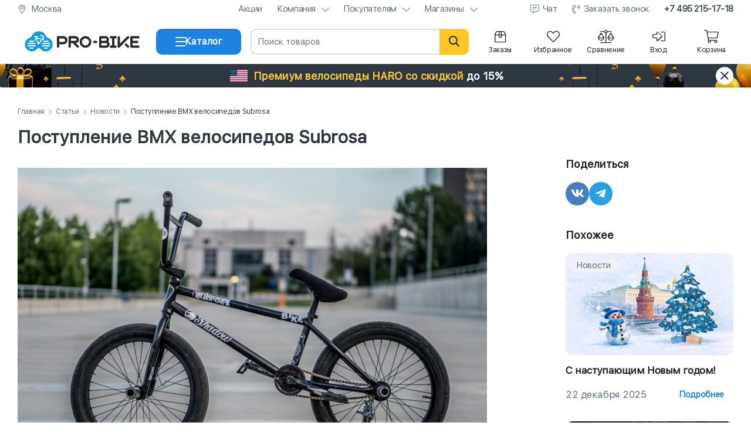

--- FILE ---
content_type: text/html; charset=utf-8
request_url: https://pro-bike.ru/article/postuplenie_bmx_velosipedov_subrosa-23263.html
body_size: 30970
content:
<!DOCTYPE html>
<html lang="ru">
<head>
<meta name="viewport" content="width=device-width, initial-scale=1, maximum-scale=5">
<meta http-equiv="Content-Type" content="text/html; charset=utf-8"/>
<meta name="format-detection" content="telephone=no"/>
<link rel="shortcut icon" href="/favicon.svg" type="image/svg+xml">

<link rel="dns-prefetch" href="https://mc.yandex.ru/" />
<link rel="preconnect" href="https://mc.yandex.ru/" />

<link rel="dns-prefetch" href="https://privacy-cs.mail.ru/" />
<link rel="preconnect" href="https://privacy-cs.mail.ru/" />
<link rel="dns-prefetch" href="https://top-fwz1.mail.ru/" />
<link rel="preconnect" href="https://top-fwz1.mail.ru/" />


<meta property="og:image" content="http://pro-bike.ru/data/images/posts/63/23263/bikecheck_jirka17-1.jpg">
<meta property="og:title" content="Поступление BMX велосипедов Subrosa">
<title>Поступление BMX велосипедов Subrosa</title>
<meta name="Description" content="Поступление BMX велосипедов Subrosa" />













<!-- calltouch -->

<script>
window.dataLayer = window.dataLayer || [];
(function(w,d,n,c){w.CalltouchDataObject=n;w[n]=function(){w[n]["callbacks"].push(arguments)};if(!w[n]["callbacks"]){w[n]["callbacks"]=[]}w[n]["loaded"]=false;if(typeof c!=="object"){c=[c]}w[n]["counters"]=c;for(var i=0;i<c.length;i+=1){p(c[i])}function p(cId){var a=d.getElementsByTagName("script")[0],s=d.createElement("script"),i=function(){a.parentNode.insertBefore(s,a)},m=typeof Array.prototype.find === 'function',n=m?"init-min.js":"init.js";s.async=true;s.src="https://mod.calltouch.ru/"+n+"?id="+cId;if(w.opera=="[object Opera]"){d.addEventListener("DOMContentLoaded",i,false)}else{i()}}})(window,document,"ct","7ab3v585");
</script>

<!-- calltouch -->


<script type="text/javascript">
var digiScript = document.createElement('script');
digiScript.src = '//aq.dolyame.ru/8646/client.js';
digiScript.defer = true;
digiScript.async = true;
document.head.appendChild(digiScript);
</script>

</head>
<body
class=" with-global-notice"
>


<div class="hystmodal" id="call-back-open" aria-hidden="true" style="visibility:hidden">
<div class="hystmodal__wrap">
<div class="hystmodal__window" role="dialog" aria-label="Модальное окно" aria-modal="true">
<button data-hystclose class="hystmodal__close" aria-label="Кнопка закрытия модального окна"></button>
<div class="pb-modal__wrapper">
<div class="pb-modal__wrapper_title"></div>
<div class="pb-modal__wrapper_body">
<form class="form" name="form-call-back" method="post" enctype="multipart/form-data" action="/article/postuplenie_bmx_velosipedov_subrosa-23263.html">
<div class="form_body">
<div class="form_message">Пожалуйста, заполните краткую контактную информацию. Наши сотрудники свяжутся с вами в рабочее время.</div>
<div class="form_content">
<div class="form_group">
<div class="form_group_content">














<div
class="block-field
"
data-field-name="x-token"
data-field-type="hidden"
>


<div class="block-field__wrapper">




<div class="block-field__default-wrapper">
<input
type="hidden"
name="x-token"
class=""
value="" />
</div>

<div class="block-field__message"></div>

</div>
</div>














<div
class="block-field
"
data-field-name="form"
data-field-type="hidden"
>


<div class="block-field__wrapper">




<div class="block-field__default-wrapper">
<input
type="hidden"
name="form"
class=""
value="" />
</div>

<div class="block-field__message"></div>

</div>
</div>














<div
class="block-field
"
data-field-name="url"
data-field-type="hidden"
>


<div class="block-field__wrapper">




<div class="block-field__default-wrapper">
<input
type="hidden"
name="url"
class=""
value="/article/postuplenie_bmx_velosipedov_subrosa-23263.html" />
</div>

<div class="block-field__message"></div>

</div>
</div>














<div
class="block-field
"
data-field-name="item_id"
data-field-type="hidden"
>


<div class="block-field__wrapper">




<div class="block-field__default-wrapper">
<input type="hidden" name="item_id" class="" value="" />
</div>

<div class="block-field__message"></div>

</div>
</div>














<div
class="block-field
"
data-field-name="variant_id"
data-field-type="hidden"
>


<div class="block-field__wrapper">




<div class="block-field__default-wrapper">
<input type="hidden" name="variant_id" class="" value="" />
</div>

<div class="block-field__message"></div>

</div>
</div>














<div
class="block-field
"
data-field-name="name"
data-field-type="text"
>


<div class="block-field__wrapper">




<div class="block-field__default-wrapper">
<input type="text" name="name" class="" placeholder="ФИО" required="required" value="" />
</div>

<div class="block-field__message"></div>

</div>
</div>














<div
class="block-field
"
data-field-name="phone"
data-field-type="tel"
>


<div class="block-field__wrapper">




<div class="block-field__default-wrapper">
<input type="tel" name="phone" class="" placeholder="Телефон" required="required" value="" />
</div>

<div class="block-field__message"></div>

</div>
</div>














<div
class="block-field
"
data-field-name="height"
data-field-type="hidden"
>


<div class="block-field__wrapper">




<div class="block-field__default-wrapper">
<input type="hidden" name="height" class="" placeholder="Ваш рост, см." data-mask="000" value="" />
</div>

<div class="block-field__message"></div>

</div>
</div>














<div
class="block-field
"
data-field-name="comment"
data-field-type="textarea"
>


<div class="block-field__wrapper">
<textarea name="comment" placeholder="Комментарий"></textarea>

<div class="block-field__message"></div>

</div>
</div>
</div>
</div>
</div>
<div class="form_buttons">














<div
class="block-field
"
data-field-name="send_call_back"
data-field-type="button"
>


<div class="block-field__wrapper">

<div class="block-field__wrapper_text">Отправить</div>
<input
type="button"
value="Отправить"
name="send_call_back"
/>


<div class="pb-loader  pb-loader-white">
<div class="pb-loader_div"></div>
<div class="pb-loader_div"></div>
<div class="pb-loader_div"></div>
</div></div>
</div>
</div>
</div>
</form>
</div>
</div>
</div>
</div>
</div>
<style>*{box-sizing:border-box !important;-moz-text-size-adjust:none !important;-webkit-text-size-adjust:none !important;-ms-text-size-adjust:none !important;font-size-adjust:none !important;text-size-adjust:none !important}@font-face{font-family:"SF";font-weight:400;font-display:swap;src:url("/templates/libs/pro-bike/common/fonts/SF-Regular.woff2") format("woff2")}html{min-height:100vh}html body{display:flex;flex-direction:column;font-family:SF,-apple-system,BlinkMacSystemFont,"Segoe UI",Roboto,Helvetica,Arial,sans-serif,"Apple Color Emoji","Segoe UI Emoji","Segoe UI Symbol";margin:0;padding:0;min-height:100vh;height:100%}html body .page-main{flex-grow:1;padding:35px 0}html body .green{color:#00c500}html body .red{color:#ff5757}.template-container{width:100%}.template-container .content-container{max-width:1440px;padding:0 30px;margin:0 auto}@media only screen and (max-width: 979px){html body .page-main{padding:15px 0}.template-container .content-container{padding:0 15px}.template-container .content-container.content-container__mobile-sticky{max-width:100%;padding:0}.b-page-title .title{font-size:30px;line-height:32px;margin:20px 0}}.full input{width:100%}A{text-decoration:none}TABLE{border-spacing:0}TD{padding:0}DIV.link_wrap{cursor:pointer}A:focus{outline:0}.a-left{float:left}.a-right{float:right}.a-block{display:block}.clear{clear:both}.clearbox,.m-overflow-hidden{overflow:hidden;zoom:1}.m-hidden{display:none}A,A:visited,A:link,.a-link,.a-link:visited,.a-link:link,.a-link-dotted,.a-link-dotted:visited,.a-link-dotted:link{cursor:pointer;color:#1d83e2}A.gray1,A:visited.gray1,A:link.gray1,.a-link.gray1,.a-link:visited.gray1,.a-link:link.gray1,.a-link-dotted.gray1,.a-link-dotted:visited.gray1,.a-link-dotted:link.gray1{color:#969696}.a-link-dotted{border-bottom-style:dotted;border-bottom-width:1px}A:hover,.a-link:hover,.a-link-dotted:hover{color:#48a3fb}A[data-hystmodal]{text-decoration:none;border-bottom:1px dashed currentColor}A[data-hystmodal]:hover{border-bottom-style:solid;color:#48a3fb}.p11{font-size:11px}.p12{font-size:12px}.p14{font-size:14px}.p16{font-size:16px}.p18{font-size:18px}.p21{font-size:21px}.p23{font-size:23px}.p27{font-size:27px}.p34{font-size:34px}.gray1{color:#969696}.gray2{color:#575757}.gray3{color:#333}.black{color:#000}.white{color:#fff}.blue{color:#48718c}.normal{font-weight:normal}.bold{font-weight:bold}.ls1{letter-spacing:-1px}.lh15{line-height:1.5em}.a-link .gray1{font-weight:500}.a-button-green{border-radius:5px;cursor:pointer;display:block;text-align:center;padding:5px 10px;color:#fff !important;background-color:#00c500}.a-button-green:hover{background-color:#48a3fb !important}.a-button-green.big{padding:10px 20px;font-weight:bold;font-size:21px;color:#fff !important;background-color:#00c500}.a-button-orange{border-radius:5px;cursor:pointer;display:block;text-align:center;color:#000 !important;background-color:#ffc720;padding:10px 20px;border:0px}.a-button-orange:hover{color:#fff !important;background-color:#1d83e2 !important}.a-button-orange.big{display:block;cursor:pointer;padding:10px 20px;border:none;-webkit-border-radius:5px;-moz-border-radius:5px;border-radius:5px;font-weight:bold;color:#892200;font-size:21px;background-color:#ffc720}.a-button-orange.big.inactive,.a-button-orange.big.inactive:hover,.a-button-orange.big>DIV.inactive,.a-button-orange.big:hover>DIV.inactive{cursor:default;color:#f5f6f7}.a-button-orange.big.inactive,.a-button-orange.big.inactive:hover{background-color:#ddd}.a-button-gray{border-radius:5px;cursor:pointer;display:block;text-align:center;color:#646464 !important;background-color:#f5f6f7;padding:10px 20px;border:0}.a-button-gray:hover{color:#fff !important;background-color:#1d83e2 !important}.a-button-gray.big{display:block;cursor:pointer;padding:10px 20px;border:none;-webkit-border-radius:5px;-moz-border-radius:5px;border-radius:5px;font-weight:bold;font-size:21px;background-color:#f5f6f7}.input.inactive,.textarea.inactive{color:#949494}.h-title{border-radius:5px;padding:10px;background-color:#f5f6f7}.b-page-title{position:relative}.b-page-title .title{font-size:30px;line-height:32px;margin:20px 0;color:#001a34}
 .adv-notice{display:block;background-size:cover;background-position:center;background-repeat:repeat-x;height:40px}.adv-notice .content-container{display:flex;align-items:center;justify-content:space-between;height:100%}.adv-notice .content-container .adv-notice__content{flex-grow:1;text-align:center;font-weight:bold;font-size:18px}.adv-notice .content-container .adv-notice__close{display:flex;align-items:center;justify-content:center;cursor:pointer;flex-shrink:0;border-radius:50%;width:30px;height:30px;font-size:22px}.adv-notice.adv-notice-hidden{display:none}.adv-notice.adv-notice-autumn{background-image:url("/templates/img/blocks/adv-notice/bg-autumn.png")}.adv-notice.adv-notice-autumn .content-container .adv-notice__content{color:#001a34}.adv-notice.adv-notice-autumn .content-container .adv-notice__content span{border-radius:15px;padding:5px 10px;color:#fff;background-color:#2e3842}.adv-notice.adv-notice-autumn .content-container .adv-notice__close{color:#3d4e58;background-color:#ffdc5c}.adv-notice.adv-notice-black-friday{background-image:url("/templates/img/blocks/adv-notice/bg-black-friday.png")}.adv-notice.adv-notice-black-friday .content-container .adv-notice__content{display:flex;align-items:center;justify-content:center;color:#ffcc36}.adv-notice.adv-notice-black-friday .content-container .adv-notice__content .adv-notice__content_img{width:30px;height:32px;margin-right:10px}.adv-notice.adv-notice-black-friday .content-container .adv-notice__content span{margin-left:5px;color:#fff}.adv-notice.adv-notice-black-friday .content-container .adv-notice__close{color:#2e3842;background-color:#fff}.adv-notice.adv-notice-haro{background-image:url("/templates/img/blocks/adv-notice/bg-black-friday.png")}.adv-notice.adv-notice-haro .content-container .adv-notice__content{display:flex;align-items:center;justify-content:center;color:#ffcc36}.adv-notice.adv-notice-haro .content-container .adv-notice__content .adv-notice__content_img{border-radius:3px;width:30px;height:22px;margin-right:10px}.adv-notice.adv-notice-haro .content-container .adv-notice__content span{margin-left:5px;color:#fff}.adv-notice.adv-notice-haro .content-container .adv-notice__content.adv-notice__content-mobile{display:none}.adv-notice.adv-notice-haro .content-container .adv-notice__close{color:#2e3842;background-color:#fff}@media only screen and (max-width: 979px){.adv-notice{background-position:inherit}.adv-notice .content-container{padding:0 10px}.adv-notice .content-container .adv-notice__content{font-size:15px}.adv-notice .content-container .adv-notice__close{width:24px;height:24px;font-size:18px}.adv-notice.adv-notice-autumn{background-image:url("/templates/img/blocks/adv-notice/bg-autumn-mb.png")}.adv-notice.adv-notice-black-friday{background-image:url("/templates/img/blocks/adv-notice/bg-black-friday-mb.png")}.adv-notice.adv-notice-haro{background-image:none;background-color:#2e3842}}@media only screen and (max-width: 450px){.adv-notice.adv-notice-haro .content-container .adv-notice__content{display:none}.adv-notice.adv-notice-haro .content-container .adv-notice__content.adv-notice__content-mobile{display:flex}}@media only screen and (max-width: 420px){.adv-notice .content-container{padding:0 5px}.adv-notice .content-container .adv-notice__content{font-size:14px;line-height:15px}.adv-notice.adv-notice-autumn .content-container .adv-notice__content span{display:inline-block;vertical-align:middle;padding:3px 5px}.adv-notice.adv-notice-black-friday .content-container .adv-notice__content .adv-notice__content_img{display:none}}
 body.new-year header.main-header .main-header-wrapper{background-position:center;background-repeat:repeat;background-size:15%;background-image:url("/img/common/new-year/snow.png")}body.new-year header.main-header .bottom-header .content-container .center-header__logo{position:relative}body.new-year header.main-header .bottom-header .content-container .center-header__logo:before{content:" ";position:absolute;background-size:contain;top:-5px;left:-3px;height:40px;width:40px;background-image:url(/img/common/new-year/hat.png);transform:rotate(-21deg)}body.new-year .catalog-container .catalog-container__header .catalog-container__header_logo{position:relative}body.new-year .catalog-container .catalog-container__header .catalog-container__header_logo:before{content:" ";position:absolute;background-size:contain;top:-5px;left:-3px;height:40px;width:40px;background-image:url(/img/common/new-year/hat.png);transform:rotate(-21deg)}body.valentines-day header.main-header .main-header-wrapper{background-position:center;background-repeat:repeat;background-size:25%;background-image:url("/img/common/valentines-day/hearts.png")}body.defenders-day header.main-header .bottom-header .content-container .center-header__logo,body.may-holidays header.main-header .bottom-header .content-container .center-header__logo{position:relative}body.defenders-day header.main-header .bottom-header .content-container .center-header__logo:before,body.may-holidays header.main-header .bottom-header .content-container .center-header__logo:before{content:" ";position:absolute;background-size:contain;top:-2px;left:-12px;height:33px;width:50px;background-image:url(/img/common/defenders-day/star.png);transform:rotate(-21deg)}body.female-day header.main-header .main-header-wrapper{background-position:center -40px;background-repeat:repeat no-repeat;background-size:15%;background-image:url("/img/common/female-day/flowers.png")}body.company-birthday header.main-header .main-header-wrapper{background-position:center;background-repeat:repeat;background-size:contain;background-image:url("/img/common/company-birthday/bg.png")}header.main-header{position:relative;z-index:10001;width:100%;background-color:#fff}header.main-header .sub-header{padding-bottom:5px;height:36px}header.main-header .sub-header .content-container{display:flex;align-items:center;justify-content:space-between;height:30px}header.main-header .sub-header .content-container .sub-header__element{display:flex;align-items:center}header.main-header .sub-header .content-container .sub-header__element .sub-header__element_icon{text-align:center;margin-right:8px;font-size:15px;width:15px;line-height:16px;color:#5d717e}header.main-header .sub-header .content-container .sub-header__element .sub-header__element_text{font-size:15px;letter-spacing:-0.025em;color:#5d717e}header.main-header .sub-header .content-container .sub-header__element.sub-header__element-city{width:calc(100% - 935px)}header.main-header .sub-header .content-container .sub-header__element.sub-header__element-city .sub-header__element_text{overflow:hidden;text-overflow:ellipsis;white-space:nowrap}header.main-header .sub-header .content-container .sub-header__links{display:flex;flex-shrink:0;align-items:center;justify-content:space-between;list-style-type:none;padding:0;margin:0 0 0 50px}header.main-header .sub-header .content-container .sub-header__links li.sub-header__links_link{display:flex;align-items:center;flex-wrap:wrap;justify-content:center;position:relative;font-size:15px;line-height:16px;margin-left:25px;letter-spacing:-0.025em;color:#5d717e}header.main-header .sub-header .content-container .sub-header__links li.sub-header__links_link .sub-header__links_link_div{cursor:pointer;color:#5d717e}header.main-header .sub-header .content-container .sub-header__links li.sub-header__links_link a{cursor:pointer;color:#5d717e}header.main-header .sub-header .content-container .sub-header__links li.sub-header__links_link .fa-chevron-down{width:12px;height:14px;margin-left:10px}header.main-header .sub-header .content-container .sub-header__links li.sub-header__links_link .fa-comment-alt-lines{width:16px;height:14px;margin-right:5px}header.main-header .sub-header .content-container .sub-header__links li.sub-header__links_link .fa-phone-volume{width:15px;height:14px;margin-right:5px}header.main-header .sub-header .content-container .sub-header__links li.sub-header__links_link .sub-header__links_link_submenu{cursor:pointer;position:absolute;display:none;z-index:9999;top:13px;padding-top:15px}header.main-header .sub-header .content-container .sub-header__links li.sub-header__links_link .sub-header__links_link_submenu ul{border-radius:10px;transition:all .3s ease .15s;box-shadow:0 8px 60px rgba(61,74,88,.1),0 8px 25px rgba(61,74,88,.08);position:relative;list-style-type:none;padding:10px;width:220px;background-color:#fff}header.main-header .sub-header .content-container .sub-header__links li.sub-header__links_link .sub-header__links_link_submenu ul li{border-radius:6px;cursor:pointer}header.main-header .sub-header .content-container .sub-header__links li.sub-header__links_link .sub-header__links_link_submenu ul li a{display:inline-block;vertical-align:middle;width:100%;padding:8px 10px;color:#1a2128}header.main-header .sub-header .content-container .sub-header__links li.sub-header__links_link .sub-header__links_link_submenu ul li:hover{background-color:#f5f6f7}header.main-header .sub-header .content-container .sub-header__links li.sub-header__links_link .sub-header__links_link_submenu ul li.sub-header__links_link_submenu_youtube:hover{background-color:#fff}header.main-header .sub-header .content-container .sub-header__links li.sub-header__links_link .sub-header__links_link_submenu ul:before{position:absolute;content:" ";z-index:9;left:50%;margin-left:-5px;top:-7px;width:10px;height:10px;transform:rotate(45deg);background-color:#fff;border-top:1px solid rgba(212,212,212,.4392156863);border-left:1px solid rgba(212,212,212,.4392156863)}header.main-header .sub-header .content-container .sub-header__links li.sub-header__links_link.sub-header__links_link-bold{font-weight:bold;color:#3d4e58}header.main-header .sub-header .content-container .sub-header__links li.sub-header__links_link.sub-header__links_link-bold a{color:#3d4e58}header.main-header .sub-header .content-container .sub-header__links li.sub-header__links_link:hover{color:#1d83e2}header.main-header .sub-header .content-container .sub-header__links li.sub-header__links_link:hover>a,header.main-header .sub-header .content-container .sub-header__links li.sub-header__links_link:hover .sub-header__links_link_div{color:#1d83e2}header.main-header .sub-header .content-container .sub-header__links li.sub-header__links_link:hover .sub-header__links_link_submenu{display:block}header.main-header .sub-header .content-container .sub-header__links li.sub-header__links_link:first-child{margin-left:0}header.main-header .bottom-header{box-shadow:0 15px 22px rgba(61,74,88,.05),0 4px 5px rgba(61,74,88,.03);position:relative;z-index:1001;padding-top:5px;padding-bottom:8px}header.main-header .bottom-header .content-container{display:grid;align-items:center;column-gap:16px;grid-template-columns:220px 145px 1fr auto}header.main-header .bottom-header .content-container .center-header__logo{height:60px}header.main-header .bottom-header .content-container .center-header__logo img{display:block;height:100%;width:100%}header.main-header .bottom-header .content-container .block-field[data-field-name=bottom-header__button-catalog] path{transition:transform .25s}header.main-header .bottom-header .content-container .block-field[data-field-name=bottom-header__button-catalog].active-button path:nth-of-type(1){transform:rotate(45deg);transform-origin:-1px 3px}header.main-header .bottom-header .content-container .block-field[data-field-name=bottom-header__button-catalog].active-button path:nth-of-type(2){display:none}header.main-header .bottom-header .content-container .block-field[data-field-name=bottom-header__button-catalog].active-button path:nth-of-type(3){transform:rotate(-45deg);transform-origin:0 13px}header.main-header .bottom-header .content-container .bottom-header__search{position:relative}header.main-header .bottom-header .content-container .bottom-header__search form .block-field[data-field-name=search] input[type=text]{appearance:none;padding-right:80px}header.main-header .bottom-header .content-container .bottom-header__search form .fa-search{border-radius:0 10px 10px 0;position:absolute;text-align:center;cursor:pointer;right:0;top:0;height:44px;width:50px;line-height:44px;font-size:18px;color:#001a34;background-color:#ffc720}header.main-header .bottom-header .content-container .bottom-header__search form .fa-times{position:absolute;text-align:center;cursor:pointer;display:none;top:5px;height:34px;width:34px;line-height:34px;right:50px;font-size:18px;color:#949494}header.main-header .bottom-header .content-container .bottom-header__icons{display:flex;justify-content:flex-end;align-items:center}header.main-header .bottom-header .content-container .bottom-header__icons .bottom-header__profile div.bottom-header__icons_icon{display:none;margin-left:15px}header.main-header .bottom-header .content-container .bottom-header__icons .bottom-header__profile a.bottom-header__icons_icon{display:flex;margin-left:15px}header.main-header .bottom-header .content-container .bottom-header__icons .bottom-header__profile.bottom-header__profile-logged div.bottom-header__icons_icon{display:flex}header.main-header .bottom-header .content-container .bottom-header__icons .bottom-header__profile.bottom-header__profile-logged a.bottom-header__icons_icon{display:none}header.main-header .bottom-header .content-container .bottom-header__icons .bottom-header__icons_icon{display:flex;flex-direction:column;align-items:center;position:relative;cursor:pointer;text-align:center;margin-left:15px;width:75px;color:#1a2128}header.main-header .bottom-header .content-container .bottom-header__icons .bottom-header__icons_icon>.fal{display:flex;justify-content:center;width:22px;height:22px;min-height:22px;font-size:22px;margin-bottom:5px}header.main-header .bottom-header .content-container .bottom-header__icons .bottom-header__icons_icon .bottom-header__counter{position:relative}header.main-header .bottom-header .content-container .bottom-header__icons .bottom-header__icons_icon .bottom-header__counter .bottom-header__counter-count{position:absolute;font-family:SF,-apple-system,BlinkMacSystemFont,"Segoe UI",Roboto,Helvetica,Arial,sans-serif,"Apple Color Emoji","Segoe UI Emoji","Segoe UI Symbol";top:-7px;right:-9px;margin-left:8px}header.main-header .bottom-header .content-container .bottom-header__icons .bottom-header__icons_icon .bottom-header__counter .bottom-header__counter-count.bottom-header__counter-empty{display:none}header.main-header .bottom-header .content-container .bottom-header__icons .bottom-header__icons_icon .bottom-header__icons_icon_text{font-size:12px;letter-spacing:-0.025em}header.main-header .bottom-header .content-container .bottom-header__icons .bottom-header__icons_icon .bottom-header__icons_icon_submenu{cursor:pointer;position:absolute;display:none;text-align:left;z-index:1001;top:20px;padding-top:20px}header.main-header .bottom-header .content-container .bottom-header__icons .bottom-header__icons_icon .bottom-header__icons_icon_submenu .bottom-header__icons_icon_submenu_ul{border-radius:5px;transition:all .3s ease .15s;position:relative;list-style-type:none;padding:10px;width:220px;background:#fff;border:1px solid #f5f6f7;box-shadow:0 2px 10px 0 rgba(0,0,0,.12)}header.main-header .bottom-header .content-container .bottom-header__icons .bottom-header__icons_icon .bottom-header__icons_icon_submenu .bottom-header__icons_icon_submenu_ul .bottom-header__icons_icon_submenu_ul_li{border-radius:6px;cursor:pointer}header.main-header .bottom-header .content-container .bottom-header__icons .bottom-header__icons_icon .bottom-header__icons_icon_submenu .bottom-header__icons_icon_submenu_ul .bottom-header__icons_icon_submenu_ul_li .bottom-header__icons_icon_submenu_ul_li_a{display:flex;align-items:center;font-size:15px;padding:10px 12px;color:#001a34}header.main-header .bottom-header .content-container .bottom-header__icons .bottom-header__icons_icon .bottom-header__icons_icon_submenu .bottom-header__icons_icon_submenu_ul .bottom-header__icons_icon_submenu_ul_li .bottom-header__icons_icon_submenu_ul_li_a .bottom-header__icons_icon_submenu_ul_li_a_i{flex-shrink:0;font-size:16px;width:14px;height:16px;margin-right:10px}header.main-header .bottom-header .content-container .bottom-header__icons .bottom-header__icons_icon .bottom-header__icons_icon_submenu .bottom-header__icons_icon_submenu_ul .bottom-header__icons_icon_submenu_ul_li .bottom-header__icons_icon_submenu_ul_li_a .bonus-count{margin-left:10px}header.main-header .bottom-header .content-container .bottom-header__icons .bottom-header__icons_icon .bottom-header__icons_icon_submenu .bottom-header__icons_icon_submenu_ul .bottom-header__icons_icon_submenu_ul_li:hover{background-color:#e5f5ff}header.main-header .bottom-header .content-container .bottom-header__icons .bottom-header__icons_icon .bottom-header__icons_icon_submenu .bottom-header__icons_icon_submenu_ul .bottom-header__icons_icon_submenu_ul_li:hover a{color:#1d83e2}header.main-header .bottom-header .content-container .bottom-header__icons .bottom-header__icons_icon .bottom-header__icons_icon_submenu .bottom-header__icons_icon_submenu_ul .bottom-header__icons_icon_submenu_ul_li.bottom-header__icons_icon_submenu_user{border-radius:0;cursor:auto;padding:5px 5px 15px 15px;border-bottom:1px solid #e5e8eb}header.main-header .bottom-header .content-container .bottom-header__icons .bottom-header__icons_icon .bottom-header__icons_icon_submenu .bottom-header__icons_icon_submenu_ul .bottom-header__icons_icon_submenu_ul_li.bottom-header__icons_icon_submenu_user:hover{background-color:rgba(0,0,0,0)}header.main-header .bottom-header .content-container .bottom-header__icons .bottom-header__icons_icon .bottom-header__icons_icon_submenu .bottom-header__icons_icon_submenu_ul .bottom-header__icons_icon_submenu_ul_li.bottom-header__icons_icon_submenu_user:hover a{color:#001a34}header.main-header .bottom-header .content-container .bottom-header__icons .bottom-header__icons_icon .bottom-header__icons_icon_submenu .bottom-header__icons_icon_submenu_ul:before{position:absolute;content:" ";z-index:9;left:50%;margin-left:-5px;top:-7px;width:10px;height:10px;transform:rotate(45deg);background-color:#fff;border-top:1px solid rgba(212,212,212,.4392156863);border-left:1px solid rgba(212,212,212,.4392156863)}header.main-header .bottom-header .content-container .bottom-header__icons .bottom-header__icons_icon .bottom-header__icons_icon_submenu .submenu__orders{border-radius:5px;transition:all .3s ease .15s;position:relative;list-style-type:none;width:380px;margin:15px 0;background:#fff;border:1px solid #f5f6f7;box-shadow:0 2px 10px 0 rgba(0,0,0,.12)}header.main-header .bottom-header .content-container .bottom-header__icons .bottom-header__icons_icon .bottom-header__icons_icon_submenu .submenu__orders:before{position:absolute;content:"";z-index:9;left:50%;margin-left:-5px;top:-7px;width:10px;height:10px;transform:rotate(45deg);background-color:#fff;border-top:1px solid rgba(212,212,212,.4392156863);border-left:1px solid rgba(212,212,212,.4392156863)}header.main-header .bottom-header .content-container .bottom-header__icons .bottom-header__icons_icon .bottom-header__icons_icon_submenu .submenu__orders [data-images-types]{display:none}header.main-header .bottom-header .content-container .bottom-header__icons .bottom-header__icons_icon .bottom-header__icons_icon_submenu .submenu__orders .submenu__orders_wrapper .submenu__order{display:grid;gap:25px;padding:20px;grid-template-columns:118px 1fr 30px;border-bottom:1px solid #e5e8eb}header.main-header .bottom-header .content-container .bottom-header__icons .bottom-header__icons_icon .bottom-header__icons_icon_submenu .submenu__orders .submenu__orders_wrapper .submenu__order .submenu__order_images{position:relative}header.main-header .bottom-header .content-container .bottom-header__icons .bottom-header__icons_icon .bottom-header__icons_icon_submenu .submenu__orders .submenu__orders_wrapper .submenu__order .submenu__order_images.submenu__order_images-multiple{position:relative}header.main-header .bottom-header .content-container .bottom-header__icons .bottom-header__icons_icon .bottom-header__icons_icon_submenu .submenu__orders .submenu__orders_wrapper .submenu__order .submenu__order_images.submenu__order_images-multiple img{position:absolute;width:82px;height:55px}header.main-header .bottom-header .content-container .bottom-header__icons .bottom-header__icons_icon .bottom-header__icons_icon_submenu .submenu__orders .submenu__orders_wrapper .submenu__order .submenu__order_images.submenu__order_images-multiple img:first-child{top:0;left:0;z-index:2}header.main-header .bottom-header .content-container .bottom-header__icons .bottom-header__icons_icon .bottom-header__icons_icon_submenu .submenu__orders .submenu__orders_wrapper .submenu__order .submenu__order_images.submenu__order_images-multiple img:last-child{position:absolute;bottom:0;right:0;background-color:#fff}header.main-header .bottom-header .content-container .bottom-header__icons .bottom-header__icons_icon .bottom-header__icons_icon_submenu .submenu__orders .submenu__orders_wrapper .submenu__order .submenu__order_images.submenu__order_images-more .submenu__order_images_more{display:block}header.main-header .bottom-header .content-container .bottom-header__icons .bottom-header__icons_icon .bottom-header__icons_icon_submenu .submenu__orders .submenu__orders_wrapper .submenu__order .submenu__order_images:not(.submenu__order_images-multiple) img{width:121px;height:82px}header.main-header .bottom-header .content-container .bottom-header__icons .bottom-header__icons_icon .bottom-header__icons_icon_submenu .submenu__orders .submenu__orders_wrapper .submenu__order .submenu__order_images img{border-radius:10px;font-size:0;border:4px solid #f1f2f3}header.main-header .bottom-header .content-container .bottom-header__icons .bottom-header__icons_icon .bottom-header__icons_icon_submenu .submenu__orders .submenu__orders_wrapper .submenu__order .submenu__order_images .submenu__order_images_more{display:none;position:absolute;bottom:0;right:0;z-index:3}header.main-header .bottom-header .content-container .bottom-header__icons .bottom-header__icons_icon .bottom-header__icons_icon_submenu .submenu__orders .submenu__orders_wrapper .submenu__order .submenu__order_info .submenu__order_info_date{font-size:15px;line-height:18px;margin-bottom:5px;color:#5d717e}header.main-header .bottom-header .content-container .bottom-header__icons .bottom-header__icons_icon .bottom-header__icons_icon_submenu .submenu__orders .submenu__orders_wrapper .submenu__order .submenu__order_info .submenu__order_info_number{font-weight:700;font-size:15px;line-height:18px;margin-bottom:15px;color:#3d4e58}header.main-header .bottom-header .content-container .bottom-header__icons .bottom-header__icons_icon .bottom-header__icons_icon_submenu .submenu__orders .submenu__orders_wrapper .submenu__order .submenu__order_info .submenu__order_info_price{font-weight:700;font-size:17px;line-height:21px;color:#3d4e58}header.main-header .bottom-header .content-container .bottom-header__icons .bottom-header__icons_icon .bottom-header__icons_icon_submenu .submenu__orders .submenu__orders_wrapper .submenu__order .submenu__order_info .submenu__order_info_price .fa-ruble-sign.submenu__order_info_price_rub{display:inline-block;vertical-align:middle;font-size:14px}header.main-header .bottom-header .content-container .bottom-header__icons .bottom-header__icons_icon .bottom-header__icons_icon_submenu .submenu__orders .submenu__orders_wrapper .submenu__order .fa-chevron-right{align-self:center;font-size:15px;color:#6d7292}header.main-header .bottom-header .content-container .bottom-header__icons .bottom-header__icons_icon .bottom-header__icons_icon_submenu .submenu__orders .submenu__orders_wrapper .submenu__order:last-of-type{border-bottom:none}header.main-header .bottom-header .content-container .bottom-header__icons .bottom-header__icons_icon .bottom-header__icons_icon_submenu .submenu__orders .submenu__orders_wrapper .submenu__orders_loader{display:block}header.main-header .bottom-header .content-container .bottom-header__icons .bottom-header__icons_icon .bottom-header__icons_icon_submenu .submenu__orders .block-field[data-field-name=orders_list]{display:none;padding:0 20px 20px}header.main-header .bottom-header .content-container .bottom-header__icons .bottom-header__icons_icon .bottom-header__icons_icon_submenu .submenu__orders_template{display:none}header.main-header .bottom-header .content-container .bottom-header__icons .bottom-header__icons_icon:first-child{margin-left:0}header.main-header .bottom-header .content-container .bottom-header__icons .bottom-header__icons_icon:hover>a{color:#1d83e2}header.main-header .bottom-header .content-container .bottom-header__icons .bottom-header__icons_icon:hover .bottom-header__icons_icon_submenu{display:block}header.main-header.main-header-sticky{transform:translateY(-36px);position:fixed;top:0;z-index:1000}header.main-header.main-header-animated{transition:transform .3s ease}header.main-header .search-container,header.main-header .catalog-container{position:absolute;display:none;overscroll-behavior:contain;overflow-y:hidden;left:0;z-index:1000;top:109px;color:#001a34}header.main-header .search-container{overflow-y:auto;min-height:155px;background-color:#fff}header.main-header .search-container .content-container{max-width:1200px}header.main-header .search-container .content-container__wrapper{padding-bottom:20px}header.main-header .search-container .search__loader{position:absolute;display:block;top:15px;left:50%;line-height:30px;margin-left:-33px}header.main-header .search-container .search-container_empty-text{display:none;text-align:center;font-size:18px;margin-top:40px;color:#939da3}header.main-header .search-container .search-container_results{display:grid;align-items:start;margin-top:50px;margin-bottom:40px;column-gap:50px;grid-template-columns:350px 1fr}header.main-header .search-container .search-container_results .search-container_results-items,header.main-header .search-container .search-container_results .search-container_results-categories{display:grid;grid-template-columns:1fr}header.main-header .search-container .search-container_results .search-container_results-categories{gap:15px}header.main-header .search-container .search-container_results .search-container_results-categories:empty+.search-container_results-items{grid-column:1/3;grid-template-columns:repeat(2, 1fr)}header.main-header .search-container .search-container_results .search-container_results-categories a{font-weight:700;font-size:16px;line-height:21px;color:#001a34}header.main-header .search-container .search-container_results .search-container_results-categories a b{color:#1d83e2}header.main-header .search-container .search-container_results .search-container_results-categories a:hover{color:#1d83e2}header.main-header .search-container .search-container_results .search-container_results-items{gap:20px 50px}header.main-header .search-container .search-container_results .search-container_results-items .search-container_results_item{display:grid;align-items:start;grid-column-gap:15px;padding:5px 0;grid-template-columns:100px 1fr 48px}header.main-header .search-container .search-container_results .search-container_results-items .search-container_results_item .search-container_results_item_image{display:flex;align-items:center;justify-content:center;width:100px}header.main-header .search-container .search-container_results .search-container_results-items .search-container_results_item .search-container_results_item_image img{object-fit:contain;max-height:100px;max-width:100px;width:100px;height:50px}header.main-header .search-container .search-container_results .search-container_results-items .search-container_results_item .search-container_results_item_info .search-container_results_item_title{font-weight:700;font-size:16px;line-height:21px;color:#001a34}header.main-header .search-container .search-container_results .search-container_results-items .search-container_results_item .search-container_results_item_info .search-container_results_item_title b{color:#1d83e2}header.main-header .search-container .search-container_results .search-container_results-items .search-container_results_item .search-container_results_item_info .search-container_results_item_price{font-weight:bold;font-size:16px;margin-top:10px;color:#001a34}header.main-header .search-container .search-container_results .search-container_results-items .search-container_results_item .search-container_results_item_info .search-container_results_item_price .fa-ruble-sign{font-size:13px}header.main-header .search-container .search-container_results .search-container_results-items .search-container_results_item .search-container_results_item_button{align-self:center;text-align:center;font-size:16px;line-height:20px;padding:10px;color:#6d7292}header.main-header .search-container .search-container_results .search-container_results-items .search-container_results_item:hover .search-container_results_item_info .search-container_results_item_title{color:#1d83e2}header.main-header .search-container .block-field[data-field-name=view_all]{display:none}header.main-header .search-container .search-container_results-template-item,header.main-header .search-container .search-container_results-template-category{display:none}header.main-header .search-container.search-container_complete .search__loader{display:none}header.main-header .search-container.search-container_empty .content-container{max-height:200px}header.main-header .search-container.search-container_empty .search-container_empty-text{display:block}header.main-header .search-container.search-container_not-empty .content-container{max-height:calc(100vh - 210px)}header.main-header .catalog-container{overflow-y:hidden;background:linear-gradient(90deg, #fbfdfe 0%, #fbfdfe 50%, #ffffff 50%, #ffffff 100%)}header.main-header .catalog-container .content-container{display:flex;flex-direction:column;min-height:calc(100vh - 160px);max-height:calc(100vh - 160px)}header.main-header .catalog-container .catalog-container__wrapper{display:flex;position:relative;min-height:calc(100vh - 160px);max-height:calc(100vh - 160px)}header.main-header .catalog-container .catalog-container__wrapper .catalog-container__wrapper_list{display:flex;flex-shrink:0;flex-direction:column;width:250px;padding:12px 0;background-color:#fbfdfe}header.main-header .catalog-container .catalog-container__wrapper .catalog-container__wrapper_list .catalog-container__wrapper_list_ul{list-style-type:none;margin:0;padding:0 30px 0 0}header.main-header .catalog-container .catalog-container__wrapper .catalog-container__wrapper_list .catalog-container__wrapper_list_ul .catalog-container__wrapper_list_ul_li{border-radius:60px;cursor:pointer;position:relative;font-size:16px;letter-spacing:-0.025em;padding:10px 15px}header.main-header .catalog-container .catalog-container__wrapper .catalog-container__wrapper_list .catalog-container__wrapper_list_ul .catalog-container__wrapper_list_ul_li .catalog-container__wrapper_list_ul_li_a{color:#001a34}header.main-header .catalog-container .catalog-container__wrapper .catalog-container__wrapper_list .catalog-container__wrapper_list_ul .catalog-container__wrapper_list_ul_li .catalog-container__wrapper_list_ul_li_i{margin-right:8px}header.main-header .catalog-container .catalog-container__wrapper .catalog-container__wrapper_list .catalog-container__wrapper_list_ul .catalog-container__wrapper_list_ul_li.catalog-container__wrapper_list-active{font-weight:bold;background-color:#edf2f5}header.main-header .catalog-container .catalog-container__wrapper .catalog-container__wrapper_list .catalog-container__wrapper_list_ul .catalog-container__wrapper_list_ul_li.catalog-container__wrapper_list-active .catalog-container__wrapper_list_ul_li_a,header.main-header .catalog-container .catalog-container__wrapper .catalog-container__wrapper_list .catalog-container__wrapper_list_ul .catalog-container__wrapper_list_ul_li.catalog-container__wrapper_list-active .catalog-container__wrapper_list_ul_li_div{font-weight:bold}header.main-header .catalog-container .catalog-container__wrapper .catalog-container__wrapper_list .catalog-container__wrapper_list_ul .catalog-container__wrapper_list_ul_li.catalog-container__wrapper_list-active .catalog-container__wrapper_list_ul_li_a .catalog-container__wrapper_list_ul_li_i,header.main-header .catalog-container .catalog-container__wrapper .catalog-container__wrapper_list .catalog-container__wrapper_list_ul .catalog-container__wrapper_list_ul_li.catalog-container__wrapper_list-active .catalog-container__wrapper_list_ul_li_div .catalog-container__wrapper_list_ul_li_i{color:#1d83e2}header.main-header .catalog-container .catalog-container__wrapper .catalog-container__wrapper_list .catalog-container__wrapper_list_ul.catalog-container__list-bottom{margin-top:20px;color:#1d83e2}header.main-header .catalog-container .catalog-container__wrapper .catalog-container__wrapper_list .catalog-container__wrapper_list_ul.catalog-container__list-bottom li{font-weight:normal;font-size:15px}header.main-header .catalog-container .catalog-container__wrapper .catalog-container__wrapper_list .catalog-container__wrapper_list_ul.catalog-container__list-bottom li a{color:#1d83e2}header.main-header .catalog-container .catalog-container__wrapper .catalog-container__wrapper_list .catalog-container__wrapper_list_ul.catalog-container__list-bottom li.red{color:#e60563}header.main-header .catalog-container .catalog-container__wrapper .catalog-container__wrapper_list .catalog-container__wrapper_list_ul.catalog-container__list-bottom li.red a{display:flex;align-items:center;font-weight:700;gap:8px;color:#e60563}header.main-header .catalog-container .catalog-container__wrapper .catalog-container__wrapper_list .catalog-container__wrapper_list_ul.catalog-container__list-bottom li.red i{color:#e60563 !important}header.main-header .catalog-container .catalog-container__wrapper .catalog-container__wrapper_content{flex-grow:1;box-shadow:-15px 0px 22px rgba(61,74,88,.05);overflow-y:auto;overflow-x:hidden;overscroll-behavior:contain;padding-top:12px;background-color:#fff}header.main-header .catalog-container .catalog-container__wrapper .catalog-container__wrapper_content [catalog-part]{flex-direction:column;justify-content:space-between;display:none;min-height:100%}header.main-header .catalog-container .catalog-container__wrapper .catalog-container__wrapper_content [catalog-part] .catalog-container__wrapper_content_section{display:flex;align-items:flex-start;justify-content:space-between;font-size:15px;margin-top:10px;padding-bottom:10px;padding-left:20px}header.main-header .catalog-container .catalog-container__wrapper .catalog-container__wrapper_content [catalog-part] .catalog-container__wrapper_content_section .catalog-container__wrapper_content_section_div{width:33%}header.main-header .catalog-container .catalog-container__wrapper .catalog-container__wrapper_content [catalog-part] .catalog-container__wrapper_content_section .catalog-container__wrapper_content_section_div:nth-child(2){margin:0 20px}header.main-header .catalog-container .catalog-container__wrapper .catalog-container__wrapper_content [catalog-part] .catalog-container__wrapper_content_section .catalog-container__wrapper_content_subsection{margin-bottom:15px}header.main-header .catalog-container .catalog-container__wrapper .catalog-container__wrapper_content [catalog-part] .catalog-container__wrapper_content_section .catalog-container__wrapper_content_subsection .catalog-container__wrapper_content_subtitle{display:inline-flex;align-items:center;position:relative;font-weight:bold;margin-bottom:5px;padding-left:10px}header.main-header .catalog-container .catalog-container__wrapper .catalog-container__wrapper_content [catalog-part] .catalog-container__wrapper_content_section .catalog-container__wrapper_content_subsection .catalog-container__wrapper_content_subtitle:before{content:" ";position:absolute;left:0;top:0;width:2px;height:100%;background-color:#ffcc36}header.main-header .catalog-container .catalog-container__wrapper .catalog-container__wrapper_content [catalog-part] .catalog-container__wrapper_content_section .catalog-container__wrapper_content_subsection .catalog-container__wrapper_content_subtitle .catalog-container__wrapper_content_subtitle_icon{display:inline-flex;align-items:center;justify-content:center;flex-shrink:0;border-radius:50%;margin-left:5px;font-size:9px;width:14px;height:14px;line-height:14px;background-color:#f5f6f7}header.main-header .catalog-container .catalog-container__wrapper .catalog-container__wrapper_content [catalog-part] .catalog-container__wrapper_content_section .catalog-container__wrapper_content_subsection ul{list-style-type:none;padding:0;margin:0}header.main-header .catalog-container .catalog-container__wrapper .catalog-container__wrapper_content [catalog-part] .catalog-container__wrapper_content_section .catalog-container__wrapper_content_subsection ul li{letter-spacing:-0.025em;padding:5px 0}header.main-header .catalog-container .catalog-container__wrapper .catalog-container__wrapper_content [catalog-part] .catalog-container__wrapper_content_section .catalog-container__wrapper_content_subsection:last-child{margin-bottom:0}header.main-header .catalog-container .catalog-container__wrapper .catalog-container__wrapper_content [catalog-part] .catalog-container__wrapper_content_section a{color:#001a34}header.main-header .catalog-container .catalog-container__wrapper .catalog-container__wrapper_content [catalog-part] .catalog-container__wrapper_content_section a:hover{color:#1d83e2}header.main-header .catalog-container .catalog-container__wrapper .catalog-container__wrapper_content [catalog-part] .catalog-container__wrapper_content_brands{display:grid;align-items:center;gap:25px;min-height:50px;padding:0 20px 10px;grid-template-columns:repeat(6, 1fr)}header.main-header .catalog-container .catalog-container__wrapper .catalog-container__wrapper_content [catalog-part] .catalog-container__wrapper_content_brands a{position:relative;padding-top:48%}header.main-header .catalog-container .catalog-container__wrapper .catalog-container__wrapper_content [catalog-part] .catalog-container__wrapper_content_brands a img{filter:grayscale(1);object-fit:cover;position:absolute;top:0;left:0;max-height:100%;max-width:100%;min-width:100%}header.main-header .catalog-container .catalog-container__wrapper .catalog-container__wrapper_content [catalog-part] .catalog-container__wrapper_content_brands a img:hover{filter:grayscale(0)}header.main-header .catalog-container .catalog-container__wrapper .catalog-container__wrapper_content [catalog-part][catalog-part=promotions] .catalog-container__wrapper_content_section .catalog-container__wrapper_content_section_div{width:100%}header.main-header .catalog-container .catalog-container__wrapper .catalog-container__wrapper_content [catalog-part][catalog-part=promotions] .catalog-container__wrapper_content_section .catalog-container__wrapper_content_section_div .catalog-container__wrapper_content_subsection{display:grid;gap:20px;grid-template-columns:repeat(3, 1fr)}header.main-header .catalog-container .catalog-container__wrapper .catalog-container__wrapper_content [catalog-part][catalog-part=promotions] .catalog-container__wrapper_content_section .catalog-container__wrapper_content_section_div .catalog-container__wrapper_content_subsection .promotions__item{border-radius:6px;position:relative;padding-top:60.7%;width:100%}header.main-header .catalog-container .catalog-container__wrapper .catalog-container__wrapper_content [catalog-part][catalog-part=promotions] .catalog-container__wrapper_content_section .catalog-container__wrapper_content_section_div .catalog-container__wrapper_content_subsection .promotions__item img{border-radius:12px;object-fit:cover;position:absolute;top:0;left:0;font-size:0;max-height:100%;max-width:100%;min-width:100%;min-height:100%}header.main-header .catalog-container .catalog-container__wrapper .catalog-container__wrapper_content [catalog-part][catalog-part=promotions] .catalog-container__wrapper_content_section .catalog-container__wrapper_content_section_div .catalog-container__wrapper_content_subsection .promotion__cover{display:flex;align-items:center;justify-content:center;flex-direction:column;border-radius:10px;padding:15px;background:linear-gradient(60deg, #dee8f4 0%, #dee8f4 45%, #f5f6f7 45%, #f5f6f7 100%)}header.main-header .catalog-container .catalog-container__wrapper .catalog-container__wrapper_content [catalog-part][catalog-part=promotions] .catalog-container__wrapper_content_section .catalog-container__wrapper_content_section_div .catalog-container__wrapper_content_subsection .promotion__cover img{mix-blend-mode:multiply;object-position:center;object-fit:contain;max-width:200px;min-width:200px;max-height:200px;min-height:200px}header.main-header .catalog-container .catalog-container__wrapper .catalog-container__wrapper_content [catalog-part][catalog-part=promotions] .catalog-container__wrapper_content_section .catalog-container__wrapper_content_section_div .catalog-container__wrapper_content_subsection .promotion__cover .promotion__title{text-align:center;font-weight:700;font-size:16px;line-height:18px;color:#2e3842}header.main-header .catalog-container .catalog-container__wrapper .catalog-container__wrapper_content [catalog-part][catalog-part=bikes] .catalog-container__wrapper_content_section .catalog-container__wrapper_content_section_div{width:25%}header.main-header .catalog-container .catalog-container__wrapper .catalog-container__wrapper_content [catalog-part][catalog-part=bikes] .catalog-container__wrapper_content_section .catalog-container__wrapper_content_section_div:nth-child(2),header.main-header .catalog-container .catalog-container__wrapper .catalog-container__wrapper_content [catalog-part][catalog-part=bikes] .catalog-container__wrapper_content_section .catalog-container__wrapper_content_section_div:nth-child(3){margin:0 10px}header.main-header .catalog-container .catalog-container__wrapper .catalog-container__wrapper_content [catalog-part][catalog-part=bikes] .catalog-container__wrapper_content_section .catalog-container__wrapper_content_subsection ul li{padding:3px 0}header.main-header .catalog-container .catalog-container__wrapper .catalog-container__wrapper_content [catalog-part][catalog-part=bikes] .catalog-container__wrapper_content_section:nth-child(2){flex-grow:1;padding-top:15px;margin-bottom:40px;border-top:1px solid #e5e8eb}header.main-header .catalog-container .catalog-container__wrapper .catalog-container__wrapper_content [catalog-part][catalog-part=bikes] .catalog-container__wrapper_content_brands a{padding-top:30%}header.main-header .catalog-container .catalog-container__wrapper .catalog-container__wrapper_content [catalog-part][catalog-part=acs] .catalog-container__wrapper_content_section .catalog-container__wrapper_content_section_div:nth-child(2){width:35%}header.main-header .catalog-container .catalog-container__wrapper .catalog-container__wrapper_content [catalog-part][catalog-part=acs] .catalog-container__wrapper_content_section .catalog-container__wrapper_content_section_div:nth-child(2){width:27%}header.main-header .catalog-container .catalog-container__wrapper .catalog-container__wrapper_content [catalog-part][catalog-part=scooters] .catalog-container__wrapper_content_section,header.main-header .catalog-container .catalog-container__wrapper .catalog-container__wrapper_content [catalog-part][catalog-part=children] .catalog-container__wrapper_content_section,header.main-header .catalog-container .catalog-container__wrapper .catalog-container__wrapper_content [catalog-part][catalog-part=clothes] .catalog-container__wrapper_content_section{justify-content:flex-start}header.main-header .catalog-container .catalog-container__wrapper .catalog-container__wrapper_content [catalog-part][catalog-part=brands] .catalog-container__wrapper_content_section{display:block}header.main-header .catalog-container .catalog-container__wrapper .catalog-container__wrapper_content [catalog-part][catalog-part=brands] .catalog-container__wrapper_content_section .catalog-container__wrapper_content_section_div{width:100%}header.main-header .catalog-container .catalog-container__wrapper .catalog-container__wrapper_content [catalog-part][catalog-part=brands] .catalog-container__wrapper_content_section .catalog-container__wrapper_content_section_div:last-child{margin-left:0}header.main-header .catalog-container .catalog-container__wrapper .catalog-container__wrapper_content [catalog-part][catalog-part=brands] .catalog-container__wrapper_content_section ul{list-style-type:none;padding:0;margin:0;column-count:5}header.main-header .catalog-container .catalog-container__wrapper .catalog-container__wrapper_content [catalog-part][catalog-part=brands] .catalog-container__wrapper_content_section ul li{margin-bottom:10px}header.main-header .catalog-container .catalog-container__wrapper .catalog-container__wrapper_content [catalog-part][catalog-part=brands] .catalog-container__wrapper_content_section ul.catalog-container__brand_main{margin-bottom:40px}header.main-header .catalog-container .catalog-container__wrapper .catalog-container__wrapper_content [catalog-part][catalog-part=brands] .catalog-container__wrapper_content_section ul.catalog-container__brand_main li{font-weight:bold}header.main-header .catalog-container .catalog-container__wrapper .catalog-container__wrapper_content [catalog-part][catalog-part=brands] .catalog-container__wrapper_content_section ul.catalog-container__brand_additional li{font-size:14px}header.main-header .catalog-container .catalog-container__wrapper .catalog-container__wrapper_content [catalog-part][catalog-part=brands] .block-field[data-field-name=brand-name]{width:500px;margin-bottom:40px}header.main-header .catalog-container .catalog-container__wrapper .catalog-container__wrapper_content [catalog-part].catalog-part-active{display:flex}header.main-header .catalog-container .catalog-container__close{position:absolute;cursor:pointer;top:15px;right:15px;font-size:22px;color:#3d4e58}body .header-overlay{display:none;position:fixed;top:0;left:0;z-index:999;width:100%;height:100%;background:rgba(46,56,66,.5)}@media only screen and (min-height: 900px){header.main-header .catalog-container .content-container{min-height:65vh;max-height:65vh}header.main-header .catalog-container .content-container .catalog-container__wrapper{min-height:65vh;max-height:65vh}}@media only screen and (max-height: 555px){.catalog-container .catalog-container__wrapper .catalog-container__wrapper_list{overflow-y:auto;overscroll-behavior:contain}}@media only screen and (max-width: 1125px){header.main-header .sub-header .content-container .sub-header__element .sub-header__element_icon{font-size:14px;width:14px;margin-right:5px}header.main-header .sub-header .content-container .sub-header__element .sub-header__element_text{font-size:14px}header.main-header .sub-header .content-container .sub-header__element.sub-header__element-city{width:calc(100% - 821px)}header.main-header .sub-header .content-container .sub-header__links li.sub-header__links_link{font-size:14px;margin-left:20px}header.main-header .sub-header .content-container .sub-header__links li.sub-header__links_link .fa-angle-down{line-height:16px}header.main-header .bottom-header .content-container{grid-template-columns:170px 69px 1fr auto}header.main-header .bottom-header .content-container .center-header__logo{height:48px}header.main-header .bottom-header .content-container .block-field[data-field-name=bottom-header__button-catalog] .block-field__wrapper .block-field__wrapper_text{display:none}header.main-header .bottom-header .content-container .bottom-header__icons .bottom-header__profile div.bottom-header__icons_icon{margin-left:5px}header.main-header .bottom-header .content-container .bottom-header__icons .bottom-header__profile a.bottom-header__icons_icon{margin-left:5px}header.main-header .bottom-header .content-container .bottom-header__icons .bottom-header__icons_icon{margin-left:5px;width:55px}header.main-header .bottom-header .content-container .bottom-header__icons .bottom-header__icons_icon .fal{margin-bottom:0}header.main-header .bottom-header .content-container .bottom-header__icons .bottom-header__icons_icon .bottom-header__icons_icon_text{display:none}header.main-header .catalog-container,header.main-header .search-container{top:97px}header.main-header .catalog-container .catalog-container__wrapper .catalog-container__wrapper_content [catalog-part][catalog-part=brands] .catalog-container__wrapper_content_section ul,header.main-header .search-container .catalog-container__wrapper .catalog-container__wrapper_content [catalog-part][catalog-part=brands] .catalog-container__wrapper_content_section ul{column-count:4}header.main-header .search-container .search-container_results{grid-template-columns:300px 1fr;column-gap:30px}}@media only screen and (max-width: 1100px){header.main-header .catalog-container .content-container{padding:0 15px}header.main-header .catalog-container .catalog-container__wrapper .catalog-container__wrapper_list{width:195px}header.main-header .catalog-container .catalog-container__wrapper .catalog-container__wrapper_list ul{padding:0 15px 0 0}header.main-header .catalog-container .catalog-container__wrapper .catalog-container__wrapper_list .catalog-container__list-bottom .fal{display:none}header.main-header .catalog-container .catalog-container__wrapper .catalog-container__wrapper_content [catalog-part][catalog-part=bikes] .catalog-container__wrapper_content_section .catalog-container__wrapper_content_section_div{width:33%}header.main-header .catalog-container .catalog-container__wrapper .catalog-container__wrapper_content [catalog-part][catalog-part=bikes] .catalog-container__wrapper_content_section .catalog-container__wrapper_content_section_div:nth-child(2){margin:0 20px}header.main-header .catalog-container .catalog-container__wrapper .catalog-container__wrapper_content [catalog-part][catalog-part=bikes] .catalog-container__wrapper_content_section .catalog-container__wrapper_content_subsection .catalog-container__wrapper_content_subtitle .catalog-container__wrapper_content_subtitle_icon{display:none}}
 body.new-year .mobile-menu__header .mobile-menu__header_logo{position:relative}body.new-year .mobile-menu__header .mobile-menu__header_logo:before{content:" ";position:absolute;background-size:contain;left:0;top:-2px;height:30px;width:30px;background-image:url(/img/common/new-year/hat.png);transform:rotate(-21deg)}body.new-year .mobile-menu__header .mobile-menu__header_wrapper{background-repeat:repeat;background-size:25%;background-image:url(/img/common/new-year/snow.png)}body.valentines-day .mobile-menu__header .mobile-menu__header_wrapper{background-position:center right;background-repeat:repeat;background-size:60%;background-image:url("/img/common/valentines-day/hearts.png")}body.defenders-day .mobile-menu__header .mobile-menu__header_logo,body.may-holidays .mobile-menu__header .mobile-menu__header_logo{position:relative}body.defenders-day .mobile-menu__header .mobile-menu__header_logo:before,body.may-holidays .mobile-menu__header .mobile-menu__header_logo:before{content:" ";position:absolute;background-size:contain;top:-1px;left:-10px;height:24px;width:35px;background-image:url(/img/common/defenders-day/star.png);transform:rotate(-21deg)}body.female-day .mobile-menu__header .mobile-menu__header_wrapper{background-position:center -17px;background-repeat:repeat no-repeat;background-size:26%;background-image:url("/img/common/female-day/flowers.png")}body.company-birthday .mobile-menu__header .mobile-menu__header_wrapper{background-position:center;background-repeat:repeat;background-size:contain;background-image:url("/img/common/company-birthday/bg.png")}.mobile-menu__header{transition:transform .3s;box-shadow:0 2px 22px rgba(61,74,88,.05),0 4px 5px rgba(61,74,88,.03);position:absolute;top:0;width:100%}.mobile-menu__header .mobile-menu__header_wrapper{display:flex;align-items:center;justify-content:space-between;height:56px;padding:0 15px;background-color:#fff}.mobile-menu__header .mobile-menu__header_logo a{display:flex}.mobile-menu__header .mobile-menu__header_logo a img{width:150px}.mobile-menu__header .mobile-menu__header_right-buttons{display:flex;align-items:center}.mobile-menu__header .mobile-menu__header_right-buttons .mobile-menu__header_open-button{position:relative;font-size:24px;width:21px;height:21.6px}.mobile-menu__header .mobile-menu__header_right-buttons .mobile-menu__header_search-button,.mobile-menu__header .mobile-menu__header_right-buttons .mobile-menu__header_phone-button{position:relative;font-size:19px;width:18px;height:18px;margin-right:25px}.mobile-menu__header.mobile-menu__header-sticky{transform:translateY(-100%) translateZ(0);position:fixed;top:0;z-index:1000}.mobile-menu__header.mobile-menu__header-sticky.mobile-menu__header-sticky-visible{transform:translateY(0) translateZ(0)}.mobile-menu__header.mobile-menu__header-hidden{display:none}.mobile-menu__nav{transition:transform .3s;transform:translateX(-100%);position:fixed;top:0;left:0;z-index:1000;width:100vw;height:100%;background-color:#e7f2f9}.mobile-menu__nav .mobile-menu__nav_header{display:flex;align-items:center;justify-content:space-between;transition:transform .3s;position:sticky;top:0;left:0;z-index:10;width:100%;height:56px;padding:0 15px;background-color:#e7f2f9}.mobile-menu__nav .mobile-menu__nav_header .mobile-menu__nav_logo a{display:flex}.mobile-menu__nav .mobile-menu__nav_header .mobile-menu__nav_logo a img{width:150px}.mobile-menu__nav .mobile-menu__nav_header .mobile-menu__header_close{display:flex;align-items:center;justify-content:center;border-radius:8px;width:40px;height:40px;font-size:22px;background:#0072bd;color:#fff}.mobile-menu__nav .mobile-menu__nav_wrapper{border-top-right-radius:10px;border-top-left-radius:10px;position:relative;z-index:0;height:calc(100% - 56px);background-color:#fff}.mobile-menu__nav .mobile-menu__nav_wrapper .mobile-menu__nav_wrapper_div{overflow:auto;overscroll-behavior:contain;height:100%;padding:20px 25px}.mobile-menu__nav .mobile-menu__nav_wrapper .mobile-menu__nav_city{font-weight:700;font-size:20px;line-height:27px;margin-bottom:20px;color:#2e3842}.mobile-menu__nav .mobile-menu__nav_wrapper .mobile-menu__nav_lk{margin-bottom:35px}.mobile-menu__nav .mobile-menu__nav_wrapper .mobile-menu__nav_lk .mobile-menu__nav_user{display:none}.mobile-menu__nav .mobile-menu__nav_wrapper .mobile-menu__nav_lk .mobile-menu__nav_user .mobile-menu__nav_user_name{font-weight:bold;color:#3d4e58}.mobile-menu__nav .mobile-menu__nav_wrapper .mobile-menu__nav_lk .mobile-menu__nav_bonus{align-items:center;display:none;margin-top:5px;color:#3d4e58}.mobile-menu__nav .mobile-menu__nav_wrapper .mobile-menu__nav_lk .mobile-menu__nav_bonus .bonus{margin-left:10px}.mobile-menu__nav .mobile-menu__nav_wrapper .mobile-menu__nav_links{margin-bottom:70px}.mobile-menu__nav .mobile-menu__nav_wrapper .mobile-menu__nav_links .mobile-menu__nav_links_group{margin-bottom:30px}.mobile-menu__nav .mobile-menu__nav_wrapper .mobile-menu__nav_links .mobile-menu__nav_links_group .mobile-menu__nav_links_group_title{font-weight:600;font-size:18px;line-height:19px;margin-bottom:14px;color:#3d4e58}.mobile-menu__nav .mobile-menu__nav_wrapper .mobile-menu__nav_links .mobile-menu__nav_links_group ul{list-style-type:none;padding:0}.mobile-menu__nav .mobile-menu__nav_wrapper .mobile-menu__nav_links .mobile-menu__nav_links_group ul li{margin-bottom:12px}.mobile-menu__nav .mobile-menu__nav_wrapper .mobile-menu__nav_links .mobile-menu__nav_links_group ul li a,.mobile-menu__nav .mobile-menu__nav_wrapper .mobile-menu__nav_links .mobile-menu__nav_links_group ul li>div{font-size:15px;line-height:24px;color:#2e3842}.mobile-menu__nav .mobile-menu__nav_wrapper .mobile-menu__nav_phone{display:flex;align-items:center;font-weight:bold;font-size:17px;margin-bottom:30px;color:#2e3842}.mobile-menu__nav .mobile-menu__nav_wrapper .mobile-menu__nav_phone .fa-phone-volume{margin-right:6px;color:#5d717e}.mobile-menu__nav .mobile-menu__nav_wrapper .mobile-menu__nav_callback{margin-top:10px}.mobile-menu__nav .mobile-menu__nav_wrapper .mobile-menu__nav_socials{text-align:center;margin-top:25px;padding:0 15px}.mobile-menu__nav .mobile-menu__nav_wrapper .mobile-menu__nav_socials .mobile-menu__nav_socials_title{font-size:15px;margin-bottom:6px;line-height:22px;letter-spacing:-0.025em;color:#3d4e58}.mobile-menu__nav .mobile-menu__nav_wrapper .mobile-menu__nav_socials .socials{justify-content:center}.mobile-menu__nav.mobile-menu__nav-logged .mobile-menu__nav_lk .mobile-menu__nav_login{display:none}.mobile-menu__nav.mobile-menu__nav-logged .mobile-menu__nav_lk .mobile-menu__nav_user{display:block}.mobile-menu__nav.mobile-menu__nav-logged .mobile-menu__nav_lk .mobile-menu__nav_bonus{display:flex}.mobile-menu__nav.mobile-menu__nav-open{transform:translateX(0)}.mobile-menu__search{transition:transform .3s;transform:translateX(100%);position:fixed;top:0;left:0;z-index:1000;width:100vw;height:100%;min-height:100vh;background-color:#e7f2f9}.mobile-menu__search .mb__search_header{display:flex;align-items:center;justify-content:space-between;transition:transform .3s;position:sticky;top:0;left:0;z-index:10;width:100%;height:56px;padding:0 15px;background-color:#e7f2f9}.mobile-menu__search .mb__search_header .mb__search_header_logo a{display:flex}.mobile-menu__search .mb__search_header .mb__search_header_logo a img{width:150px}.mobile-menu__search .mb__search_header .mb__search_header_close{display:flex;align-items:center;justify-content:center;border-radius:8px;width:40px;height:40px;font-size:22px;background:#0072bd;color:#fff}.mobile-menu__search .mb__search_content{border-top-right-radius:10px;border-top-left-radius:10px;position:relative;z-index:0;height:calc(100% - 56px);background-color:#fff}.mobile-menu__search .mb__search_content>div{overflow:auto;overscroll-behavior:contain;height:100%;padding:30px 15px}.mobile-menu__search .mb__search_content .mb__search_content_field{position:relative}.mobile-menu__search .mb__search_content .mb__search_content_field form .block-field[data-field-name=search] input[type=text]{appearance:none;padding-right:80px}.mobile-menu__search .mb__search_content .mb__search_content_field form .fa-search{border-radius:0 10px 10px 0;position:absolute;text-align:center;cursor:pointer;right:0;top:0;height:44px;width:50px;line-height:44px;font-size:18px;color:#001a34;background-color:#ffc720}.mobile-menu__search .mb__search_content .mb__search_content_field form .fa-times{position:absolute;text-align:center;cursor:pointer;display:none;top:5px;height:34px;width:34px;line-height:34px;right:50px;font-size:18px;color:#949494}.mobile-menu__search .mb__search_content .mb__search_loader{position:absolute;display:none;margin-top:8px;left:50%;line-height:30px;margin-left:-33px}.mobile-menu__search .mb__search_content .mb__search_text{text-align:center;margin-top:65px}.mobile-menu__search .mb__search_content .mb__search_text img{width:113px;height:134px;margin-bottom:25px}.mobile-menu__search .mb__search_content .mb__search_text>div{font-size:18px;line-height:21px;color:#1a2128}.mobile-menu__search .mb__search_content .mb__search_text>div.mb__search_text_empty{display:none}.mobile-menu__search .mb__search_content .mb__search_results{margin:40px 0}.mobile-menu__search .mb__search_content .mb__search_results .mb__search_results-categories{display:grid;gap:18px;grid-template-columns:1fr}.mobile-menu__search .mb__search_content .mb__search_results .mb__search_results-categories:not(:empty){margin-bottom:30px}.mobile-menu__search .mb__search_content .mb__search_results .mb__search_results-categories a{font-size:16px;line-height:21px;color:#3d4e58}.mobile-menu__search .mb__search_content .mb__search_results .mb__search_results-categories a b{font-weight:normal;color:#1d83e2}.mobile-menu__search .mb__search_content .mb__search_results .mb__search_results-items{display:grid;gap:20px;grid-template-columns:1fr}.mobile-menu__search .mb__search_content .mb__search_results .mb__search_results-items .mb__search_results_item{display:grid;align-items:center;width:100%;grid-column-gap:15px;grid-template-columns:90px 1fr}.mobile-menu__search .mb__search_content .mb__search_results .mb__search_results-items .mb__search_results_item .mb__search_results_item_image{display:flex;align-items:center;justify-content:center}.mobile-menu__search .mb__search_content .mb__search_results .mb__search_results-items .mb__search_results_item .mb__search_results_item_image img{max-height:90px;max-width:90px}.mobile-menu__search .mb__search_content .mb__search_results .mb__search_results-items .mb__search_results_item .mb__search_results_item_info .mb__search_results_item_title{font-weight:bold;font-size:16px;line-height:19px;color:#3d4e58}.mobile-menu__search .mb__search_content .mb__search_results .mb__search_results-items .mb__search_results_item .mb__search_results_item_info .mb__search_results_item_title b{color:#1d83e2}.mobile-menu__search .mb__search_content .mb__search_results .mb__search_results-items .mb__search_results_item .mb__search_results_item_info .mb__search_results_item_price{font-weight:bold;font-size:17px;margin-top:10px;color:#3d4e58}.mobile-menu__search .mb__search_content .mb__search_results .mb__search_results-items .mb__search_results_item .mb__search_results_item_info .mb__search_results_item_price .fa-ruble-sign{font-size:14px}.mobile-menu__search .mb__search_content .block-field[data-field-name=view_all]{display:none}.mobile-menu__search .mb__search_content .mb__search_results-template-item,.mobile-menu__search .mb__search_content .mb__search_results-template-category{display:none}.mobile-menu__search.mb__search_open{transform:translateX(0)}.mobile-menu__search.mb__search_proceed .mb__search_loader{display:block}.mobile-menu__search.mb__search_proceed .mb__search_text{display:none}.mobile-menu__search.mb__search_complete .mb__search_loader,.mobile-menu__search.mb__search_complete .mb__search_text_start{display:none}.mobile-menu__search.mb__search_complete.mobile-menu__search-empty .mb__search_text>div.mb__search_text_empty{display:block}.mobile-menu__search.mb__search_complete:not(.mobile-menu__search-empty) .mb__search_text{display:none}@media only screen and (min-width: 980px){.mobile-menu__header{display:none !important}}@media only screen and (max-width: 979px){body{padding-top:56px !important}body.with-global-notice{padding-top:96px !important}header.main-header{display:none !important}.cities-container{z-index:1001}.cities-container .block-field[data-field-name=city-name]{width:100%;margin-bottom:40px}.cities-container .cities-container__header_list{column-count:3}}@media only screen and (max-width: 767px){.cities-container .cities-container__header_list{column-count:2}}@media only screen and (max-width: 359px){.cities-container .cities-container__header_list{column-count:1}}
 .my-mobile-nav{grid-template-columns:repeat(5, 1fr);display:none;position:fixed;bottom:0;z-index:900;width:100vw;height:56px;background-color:#fff;transition:transform .3s;box-shadow:0 2px 10px 0 rgba(0,0,0,.12)}.my-mobile-nav .my-mobile-nav__element{display:flex;flex-direction:column;align-items:center;justify-content:center;color:#001a34}.my-mobile-nav .my-mobile-nav__element .my-mobile-nav__element_ico{display:inline-block;vertical-align:middle;position:relative;font-size:24px;width:24px;height:24px}.my-mobile-nav .my-mobile-nav__element .my-mobile-nav__element_ico .my-mobile-nav__element_counter{border-radius:6px;position:absolute;font-family:SF,-apple-system,BlinkMacSystemFont,"Segoe UI",Roboto,Helvetica,Arial,sans-serif,"Apple Color Emoji","Segoe UI Emoji","Segoe UI Symbol";top:-5px;right:-9px}.my-mobile-nav .my-mobile-nav__element .my-mobile-nav__element_ico .my-mobile-nav__element_counter.my-mobile-nav__element_counter-hidden{display:none}.my-mobile-nav .my-mobile-nav__element .my-mobile-nav__element_name{text-align:center;margin-top:5px;font-size:11px}.my-mobile-nav .my-mobile-nav__element.my-mobile-nav__element-active{color:#1d83e2}.mb__catalog{transition:transform .3s;transform:translateX(-100%);overflow:hidden;position:fixed;top:0;left:0;z-index:1000;width:100vw;height:100%;background-color:#e7f2f9}.mb__catalog .mb__catalog_header{display:flex;align-items:center;justify-content:space-between;transition:transform .3s;position:sticky;top:0;left:0;z-index:10;width:100%;height:56px;padding:0 15px;background-color:#e7f2f9}.mb__catalog .mb__catalog_header .mb__catalog_header_logo a{display:flex}.mb__catalog .mb__catalog_header .mb__catalog_header_logo a img{width:150px}.mb__catalog .mb__catalog_header .mb__catalog_header_close{display:flex;align-items:center;justify-content:center;border-radius:8px;width:40px;height:40px;font-size:22px;background:#0072bd;color:#fff}.mb__catalog .mb__catalog_title{display:grid;padding:12px 25px;grid-template-columns:20px 1fr 30px}.mb__catalog .mb__catalog_title .mb__catalog_title_text{font-weight:700;font-size:20px;line-height:27px;color:#2e3842}.mb__catalog .mb__catalog_title .mb__catalog_title_back,.mb__catalog .mb__catalog_title .mb__catalog_title_icon{display:flex;align-items:center}.mb__catalog .mb__catalog_title .mb__catalog_title_icon{font-size:15px}.mb__catalog .mb__catalog_title .mb__catalog_title_icon{font-size:24px;color:#0072bd}.mb__catalog .mb__catalog_wrapper{border-top-right-radius:10px;border-top-left-radius:10px;position:relative;z-index:0;height:calc(100% - 107px);background-color:#fff}.mb__catalog .mb__catalog_wrapper .mb__catalog_layer{position:absolute;overflow:auto;overscroll-behavior:contain;top:0;left:0;height:100%;width:100%;padding:17px 10px 10px}.mb__catalog .mb__catalog_wrapper .mb__catalog_layer>a,.mb__catalog .mb__catalog_wrapper .mb__catalog_layer>div{display:flex;align-items:center;position:relative;padding:9px 15px;color:#2e3842}.mb__catalog .mb__catalog_wrapper .mb__catalog_layer>a .mb__catalog_layer_link_icon,.mb__catalog .mb__catalog_wrapper .mb__catalog_layer>div .mb__catalog_layer_link_icon{font-size:20px;width:32px;margin-right:8px;color:#3d4e58}.mb__catalog .mb__catalog_wrapper .mb__catalog_layer>a>span:nth-child(2),.mb__catalog .mb__catalog_wrapper .mb__catalog_layer>div>span:nth-child(2){font-weight:600;font-size:16px;line-height:22px;color:#2e3842}.mb__catalog .mb__catalog_wrapper .mb__catalog_layer>a:after,.mb__catalog .mb__catalog_wrapper .mb__catalog_layer>div:after{flex-grow:1;font-family:"Font Awesome 5 Pro";text-align:right;content:"";font-weight:300;font-size:13px;margin-right:10px;color:#3d4e58}.mb__catalog .mb__catalog_wrapper .mb__catalog_layer>a.red>span:nth-child(2),.mb__catalog .mb__catalog_wrapper .mb__catalog_layer>a.red .mb__catalog_layer_link_icon,.mb__catalog .mb__catalog_wrapper .mb__catalog_layer>div.red>span:nth-child(2),.mb__catalog .mb__catalog_wrapper .mb__catalog_layer>div.red .mb__catalog_layer_link_icon{color:#e60563}.mb__catalog .mb__catalog_wrapper .mb__catalog_layer [id=brands]{display:block;font-size:15px}.mb__catalog .mb__catalog_wrapper .mb__catalog_layer [id=brands] .block-field[data-field-name=brand-name]{width:100%;margin-bottom:40px}.mb__catalog .mb__catalog_wrapper .mb__catalog_layer [id=brands] ul{list-style-type:none;padding:0;margin:0;column-count:5}.mb__catalog .mb__catalog_wrapper .mb__catalog_layer [id=brands] ul li{margin-bottom:10px}.mb__catalog .mb__catalog_wrapper .mb__catalog_layer [id=brands] ul li a{color:#2e3842}.mb__catalog .mb__catalog_wrapper .mb__catalog_layer [id=brands] ul.brands__main li{font-weight:bold}.mb__catalog .mb__catalog_wrapper .mb__catalog_layer [id=brands] ul.brands__additional{display:none;margin:30px 0}.mb__catalog .mb__catalog_wrapper .mb__catalog_layer [id=brands] .block-field[data-field-name=more_brands]{margin-top:30px}.mb__catalog .mb__catalog_wrapper .mb__catalog_layer [id=brands] .block-field[data-field-name=hide_brands]{display:none}.mb__catalog .mb__catalog_wrapper .mb__catalog_layer [id=brands]:after{display:none}.mb__catalog .mb__catalog_wrapper .mb__catalog_layer:not([layer="0"]){transform:translateX(100%)}.mb__catalog .mb__catalog_wrapper .mb__catalog_layer:not([layer="0"]).mb__catalog_layer-visible{transform:translateX(0)}.mb__catalog.mb__catalog-open{transform:translateX(0)}@media only screen and (max-width: 979px){body{padding-bottom:56px !important}.my-mobile-nav{display:grid}}@media only screen and (max-width: 600px){.mb__catalog .mb__catalog_wrapper .mb__catalog_layer [id=brands] ul{column-count:4}}@media only screen and (max-width: 480px){.mb__catalog .mb__catalog_wrapper .mb__catalog_layer [id=brands] ul{column-count:3}}@media only screen and (max-width: 450px){.mb__catalog .mb__catalog_wrapper .mb__catalog_layer [id=bikes]{display:block}.mb__catalog .mb__catalog_wrapper .mb__catalog_layer [id=bikes]>div:nth-child(3){display:block}}@media only screen and (max-width: 370px){.mb__catalog .mb__catalog_wrapper .mb__catalog_layer [id=brands] ul{column-count:2}}@media only screen and (max-width: 350px){.my-mobile-nav .my-mobile-nav__element .my-mobile-nav__element_name{display:none}}@media only screen and (orientation: landscape)and (max-width: 979px)and (max-height: 500px){body{padding-bottom:0 !important;padding-left:65px !important}.mobile-menu__header{width:calc(100vw - 65px)}.my-mobile-nav{grid-template-columns:1fr;grid-template-rows:repeat(5, 1fr);top:0;left:0;width:65px;height:100vh}}
 form[name=form-login] .form-login__loader{align-items:center;justify-content:center;position:absolute;width:100%;height:100%;top:0;left:0;z-index:1;background-color:rgba(255,255,255,.6)}form[name=form-login] .form-login__loader.form-login__loader-visible{display:flex}form[name=form-login] .form_message{display:none}form[name=form-login] .form_login_timer{display:none;text-align:center;width:90%;font-size:14px;line-height:22px;margin:30px auto 0;color:#949494}form[name=form-login] .form-login__code{display:none;flex-wrap:wrap;align-items:center;justify-content:space-between;gap:10px}form[name=form-login] .form-login__code .block-field{margin-bottom:0 !important}form[name=form-login] .form-login__code .block-field input{text-align:center;caret-color:rgba(0,0,0,0);width:50px}form[name=form-login] .form-login__code.form-login__code-visible{display:flex !important}form[name=form-login] .block-field[data-field-name=code],form[name=form-login] .block-field[data-field-name=login],form[name=form-login] .block-field[data-field-name=change_phone],form[name=form-login] .block-field[data-field-name=get_copy_code],form[name=form-login] .block-field[data-field-name=next]{display:none}form[name=form-login] .block-field[data-field-name=get_copy_code]{margin-bottom:0}form[name=form-login] .form-login__choose-type>div:first-child{text-align:center;font-size:14px;line-height:20px;color:#949494}form[name=form-login] .form-login__choose-type>div:last-child{display:grid;align-items:center;margin-top:20px;gap:15px;grid-template-columns:1fr 1fr}form[name=form-login] .form-login__choose-type>div:last-child .block-field{margin-bottom:0}#popup-login form.form{box-shadow:none}#popup-login form.form .form_body{padding:0}
 .property{display:inline-block;vertical-align:middle;border-radius:21px;text-align:center;font-weight:bold;font-size:13px;line-height:16px;padding:4px 6px;color:#fff}.property.property-red{background-color:#e60563}.property.property-green{background-color:#00c500}.property.property-blue{background-color:#1d83e2}.property.property-yellow{color:#3d4e58;background-color:#ffcc36}.property.property-gray{color:#5d717e;background-color:#eff1f6}.property.property-light{border-radius:10px;padding:4px 11px}.property.property-light.property-red{color:#e60563;background-color:rgba(230,5,99,.1254901961)}.property.property-light.property-green{color:#00c500;background-color:rgba(0,197,0,.1254901961)}.property.property-light.property-blue{color:#1d83e2;background-color:rgba(29,131,226,.1254901961)}.property.property-light.property-yellow{color:orange;background-color:rgba(255,204,54,.1254901961)}.property.property-light.property-gray{color:#5d717e;background-color:rgba(93,113,126,.1254901961)}.property.property-transparent{border-radius:0;padding:4px 0}.property.property-transparent.property-red{color:#e60563;background-color:rgba(0,0,0,0)}.property.property-transparent.property-green{color:#00c500;background-color:rgba(0,0,0,0)}.property.property-transparent.property-blue{color:#1d83e2;background-color:rgba(0,0,0,0)}.property.property-transparent.property-yellow{color:orange;background-color:rgba(0,0,0,0)}.property.property-transparent.property-gray{color:#5d717e;background-color:rgba(0,0,0,0)}.property.property-flat{border-radius:6px;font-size:11px;line-height:14px;min-width:16px;padding:2px 4px}.property.property-relink{font-weight:300;border-radius:4px;font-size:14px;line-height:15px;letter-spacing:-0.025em;padding:4px 8px;color:#5d717e;background-color:#eff1f6}.property.property-relink:hover,.property.property-relink.property-relink-active{background-color:#ffcc36;color:#5d717e}.property.property-big{font-size:16px;line-height:22px;padding:5px 8px}.property-relink.sticker-hit{background:#ff9800;color:#fff}.property-relink.sticker-recommend{background:#2196f3;color:#fff}.property-relink.sticker-choice{background:#4caf50;color:#fff}.property-relink.sticker-sale{background:#e60563;color:#fff}.property-relink span[title]{margin-right:4px}
 .form .form_body{padding:30px 40px;border:1px solid rgba(0,0,0,0)}.form .form_body .form_title{font-weight:bold;font-size:18px;line-height:21px;margin-bottom:30px}.form .form_body .form_title.form_title_centered{text-align:center}.form .form_body .form_message,.form .form_body .form_description{font-size:15px;line-height:18px;margin-bottom:25px;letter-spacing:-0.025em}.form .form_body .form_content .form_group{width:100%}.form .form_body .form_content .form_group .form_group_title{display:flex;justify-content:space-between;align-items:center;font-weight:bold;font-size:16px;line-height:18px;margin-bottom:20px}.form .form_body .form_content .form_group .form_group_content .block-field{margin-bottom:15px}.form .form_body .form_content .form_group .form_group_content .block-field:last-of-type{margin-bottom:0}.form .form_body .form_content .form_group .form_group_content .block-field[data-field-type=hidden]{margin-bottom:0}.form .form_body .form_content .form_group .form_group_content .block-field[data-field-type=photos]{margin-bottom:30px}.form .form_body .form_content .form_group .form_fields-flex{display:flex;align-items:flex-end;justify-content:space-between}.form .form_body .form_content .form_group .form_fields-flex.form_fields-flex_1 .block-field{width:calc((100% - 15px)/2);margin-bottom:15px}.form .form_body .form_content .form_group .form_fields-flex.form_fields-flex_2{gap:15px}.form .form_body .form_content .form_group .form_fields-flex.form_fields-flex_2 .block-field{width:50%;margin-bottom:15px}.form .form_body .form_content .form_group .form_fields-flex.form_fields-flex-stretch{align-items:stretch}.form .form_body .form_content .form_group .form_fields-flex .block-field[data-field-type=photos]{display:flex;flex-direction:column}.form .form_body .form_content .form_group .form_fields-flex .block-field[data-field-type=photos] .block-field__wrapper{display:flex;flex-wrap:wrap;flex-direction:column;flex-grow:1}.form .form_body .form_content .form_group .form_fields-flex .block-field[data-field-type=photos] .block-field__wrapper .block-field__photos{display:flex;flex-direction:column;justify-content:space-between;flex-grow:1}.form .form_body .form_content .form_group .form_fields-flex .block-field[data-field-type=photos] .block-field__wrapper .block-field__photos .block-field__photos_upload{flex-grow:1}.form .form_body .form_content .form_group:not(:first-child){margin-top:40px}.form .form_body .form_content .form_column:not(:last-child){border-right:1px solid #f1f2f3}.form .form_body .form_buttons{margin-top:24px}.form .form_body .form_buttons .block-field{margin-bottom:15px}.form .form_body .form_buttons .block-field:last-child{margin-bottom:0;margin-right:0}.form .form_body .form_col_2{display:flex;justify-content:center}.form .form_body .form_col_2 .form_column{flex-grow:1;width:50%}.form .form_body .form_col_2 .form_column:first-child{padding-right:32px}.form .form_body .form_col_2 .form_column:last-child{padding-left:32px}.form .form_body .form_col_3{display:flex;justify-content:center}.form .form_body .form_col_3 .form_column{flex-grow:1;width:33%}.form .form_body .form_col_3 .form_column:first-child{padding-right:25px}.form .form_body .form_col_3 .form_column:nth-child(2){padding-left:25px;padding-right:25px}.form .form_body .form_col_3 .form_column:last-child{padding-left:25px}.form.form-white{border-radius:10px;box-shadow:0 2px 24px rgba(61,74,88,.1),0 4px 5px rgba(61,74,88,.06);background-color:#fff}.form.form-without-padding .form_body{padding:0 !important}@media only screen and (max-width: 979px){.form{border-radius:0 !important}.form .form_body{padding:20px}.form .form_body .form_buttons{display:block}.form .form_body .form_buttons .block-field{margin-right:0;margin-bottom:15px}.form .form_body .form_buttons .block-field:last-child{margin-bottom:0}}@media only screen and (max-width: 500px){.form .form_body{padding:0}}@media only screen and (max-width: 400px){.form .form_body .form_content .form_group .form_fields-flex{display:block}.form .form_body .form_content .form_group .form_fields-flex.form_fields-flex_1 .block-field{width:100%}.form .form_body .form_content .form_group .form_fields-flex.form_fields-flex_2 .block-field{width:100%}.form .form_body .form_content .form_group .form_fields-flex.form_fields-flex_revert{display:flex;flex-direction:column-reverse}}
 a.link{display:inline-block;vertical-align:middle;cursor:pointer;font-size:15px;font-weight:500;color:#1d83e2}a.link:hover,a.link:active,a.link:focus{text-decoration:none;color:#1d83e2}a.link.link-dashed{border-bottom:1px dashed #1d83e2}a.link.link-iconed span{display:inline-block;vertical-align:middle;margin-right:8px;width:15px}a.link.link-bold{font-weight:bold}a.link.link-expanded{line-height:15px;color:#6d7292;border-bottom:1px dashed #6d7292}a.link.link-medium{font-size:14px}a.link.link-medium.link-iconed span{margin-right:6px;width:14px}a.link.link-small{font-size:13px}a.link.link-small.link-iconed span{margin-right:4px;width:13px}a.link.link-auto{font-size:inherit}
 .pb-tabs>ul{overflow:auto;white-space:nowrap;list-style-type:none;padding:0 0 5px;margin:0 0 20px 0}.pb-tabs>ul li{display:inline-block;vertical-align:middle}.pb-tabs>ul li a,.pb-tabs>ul li div{cursor:pointer;display:flex;align-items:center;font-weight:bold;font-size:16px;line-height:16px;border-radius:60px;padding:12px 15px;color:#2e3842}.pb-tabs>ul li a .pb-tabs__icon,.pb-tabs>ul li div .pb-tabs__icon{display:flex;align-items:center;width:18px;height:16px;margin-right:10px}.pb-tabs>ul li a .pb-tabs__property,.pb-tabs>ul li div .pb-tabs__property{margin-left:5px}.pb-tabs>ul li a[data-tabby-default],.pb-tabs>ul li div[data-tabby-default]{background-color:#edf2f5}.pb-tabs>ul li a[pk-tab-hidden],.pb-tabs>ul li div[pk-tab-hidden]{display:none}.pb-tabs>div:not(.pb-tabs__title-mobile):not([role=tabpanel]){display:none}.pb-tabs>div:not(.pb-tabs__title-mobile):not([role=tabpanel])[data-pb-tabs-default]{display:block}.pb-tabs .pb-tabs__title-mobile{border-radius:60px;display:flex;align-items:center;font-weight:bold;font-size:16px;line-height:19px;padding:12px 15px;color:#2e3842}.pb-tabs .pb-tabs__title-mobile .pb-tabs__title-mobile_icon{width:18px;height:18px;margin-right:10px}.pb-tabs .pb-tabs__title-mobile .pb-tabs__title-mobile_property{margin-left:5px}.pb-tabs .pb-tabs__title-mobile .fa-chevron-down{flex-grow:1;text-align:right;margin-left:8px}.pb-tabs .pb-tabs__title-mobile.pb-tabs__title-mobile-open{background-color:#edf2f5}.pb-tabs .pb-tabs__title-mobile.pb-tabs__title-mobile-open .fa-chevron-down{transform:rotate(180deg);text-align:left}.pb-tabs [role=tablist] li [role=tab][data-tabby-default]{background-color:rgba(0,0,0,0)}.pb-tabs [role=tablist] li [role=tab][aria-selected=true]{background-color:#edf2f5}.pb-tabs.pb-tabs-mb-accordion .pb-tabs__title-mobile{display:none}.pb-tabs.pb-tabs-centered>ul{text-align:center}.pb-tabs.pb-tabs-wrapped>ul{white-space:initial !important}.pb-tabs.pb-tabs-vertical{display:flex;align-items:flex-start;gap:60px}.pb-tabs.pb-tabs-vertical>ul{display:flex;flex-direction:column;flex-shrink:0;gap:15px}.pb-tabs.pb-tabs-admin>ul{padding:0;border-bottom:1px solid #dce4e6}.pb-tabs.pb-tabs-admin>ul li a,.pb-tabs.pb-tabs-admin>ul li div{border-radius:0;border-top-right-radius:6px;border-top-left-radius:6px;font-size:14px;padding:6px 10px;color:#2e3842;border:1px solid #dce4e6;border-bottom:none}.pb-tabs.pb-tabs-admin>ul li a[data-tabby-default],.pb-tabs.pb-tabs-admin>ul li div[data-tabby-default]{color:#fff;background-color:#5d717e}.pb-tabs.pb-tabs-admin [role=tablist] li [role=tab][aria-selected=true]{color:#fff;background-color:#5d717e}@media only screen and (max-width: 1300px){.pb-tabs.pb-tabs-adaptive-1300>ul li a,.pb-tabs.pb-tabs-adaptive-1300>ul li div{font-size:14px;line-height:16px;padding:8px 10px}.pb-tabs.pb-tabs-adaptive-1300>ul li a .pb-tabs__icon,.pb-tabs.pb-tabs-adaptive-1300>ul li div .pb-tabs__icon{display:none}}@media only screen and (max-width: 1285px){.pb-tabs.pb-tabs-adaptive-1285 .pb-tabs_ul .pb-tabs_ul_li .pb-tabs_ul_li_a,.pb-tabs.pb-tabs-adaptive-1285 .pb-tabs_ul .pb-tabs_ul_li .pb-tabs_ul_li_div{font-size:14px;line-height:16px;padding:8px 10px}.pb-tabs.pb-tabs-adaptive-1285 .pb-tabs_ul .pb-tabs_ul_li .pb-tabs_ul_li_a .pb-tabs__icon,.pb-tabs.pb-tabs-adaptive-1285 .pb-tabs_ul .pb-tabs_ul_li .pb-tabs_ul_li_div .pb-tabs__icon{display:none}}@media only screen and (max-width: 979px){.pb-tabs>ul{padding:0 15px 5px}.pb-tabs>ul li{line-height:16px}.pb-tabs>ul li a,.pb-tabs>ul li div{font-size:14px;line-height:18px}.pb-tabs>ul li a .pb-tabs__icon,.pb-tabs>ul li div .pb-tabs__icon{height:10px;margin-right:6px}.pb-tabs>div:not(.pb-tabs__title-mobile){padding:0 15px;margin:20px 0}.pb-tabs.pb-tabs-mb-accordion>ul{display:none !important}.pb-tabs.pb-tabs-mb-accordion>div:not(.pb-tabs__title-mobile):not([role=tabpanel])[data-pb-tabs-default]{display:none}.pb-tabs.pb-tabs-mb-accordion>div:not(.pb-tabs__title-mobile)[role=tabpanel][data-pb-tabs-default],.pb-tabs.pb-tabs-mb-accordion>div:not(.pb-tabs__title-mobile)[role=tabpanel][data-pb-tabs-hidden]{display:none}.pb-tabs.pb-tabs-mb-accordion .pb-tabs__title-mobile{display:flex}.pb-tabs.pb-tabs-mb-accordion.pb-tabs-vertical{display:block}.pb-tabs.pb-tabs-vertical{display:block}.pb-tabs.pb-tabs-vertical>ul{display:block}}
 
 @font-face{font-family:"PB Bonus";font-style:normal;font-weight:400;font-display:swap;src:url("/templates/libs/pro-bike/common/fonts/bonus.woff2?2") format("woff2")}.bonus{display:inline-flex;align-items:center}.bonus .bonus__sign{text-align:center;margin-right:5px;width:16px;font-size:16px;color:#2e3842}.bonus .bonus__ico{display:flex;align-items:center;justify-content:center;font-family:"PB Bonus";font-style:normal;font-weight:400;width:20px;height:20px;font-size:20px;margin-right:0;margin-left:6px;color:#2e3842}.bonus .bonus__ico:before{content:""}.bonus .bonus__count{font-weight:700;font-size:16px;color:#2e3842;min-width:fit-content}.bonus.bonus-gray .bonus__sign,.bonus.bonus-gray .bonus__ico,.bonus.bonus-gray .bonus__count{color:#6d7292}.bonus.bonus-green .bonus__sign,.bonus.bonus-green .bonus__ico,.bonus.bonus-green .bonus__count{color:#13be62}.bonus.bonus-small .bonus__count{font-size:15px}.bonus.bonus-small .bonus__ico{font-size:15px}.bonus.bonus-small.bonus-reverse .bonus__ico{margin-left:2px}.bonus.bonus-star .bonus__ico{position:relative}.bonus.bonus-star .bonus__ico:before{content:"";color:#f0c033}.bonus.bonus-star .bonus__ico:after{position:absolute;content:"";color:#3d4e58}.bonus-ico{font-family:"PB Bonus";font-style:normal;font-weight:400}.bonus-ico:before{content:""}
 :root{--hystmodal-speed: .2s;--hystmodal-zindex: 70}.hystmodal{position:fixed;top:0;left:0;width:100%;height:100%;overflow:hidden;overflow-y:auto;-webkit-overflow-scrolling:touch;pointer-events:none;display:grid;grid-template-columns:100%;grid-template-rows:0px min-content 0px;justify-content:center;align-content:space-between;visibility:hidden;scrollbar-width:none;-ms-overflow-style:none}.hystmodal::-webkit-scrollbar{display:none}.hystmodal:before{position:fixed;top:0;left:0;width:100%;height:100%;content:"";display:block;background-color:#000;opacity:0;pointer-events:none}.hystmodal--animated:before{transition:opacity var(--hystmodal-speed) ease}.hystmodal--active:before{opacity:.6}.hystmodal--moved,.hystmodal--active{opacity:1;pointer-events:none;visibility:visible}.hystmodal--active{pointer-events:auto}.hystmodal__wrap{display:block;min-width:0;grid-row:2 / 3}.hystmodal__window{min-width:0;grid-row:2 / 3;position:relative;z-index:10;box-sizing:border-box;flex-shrink:0;flex-grow:0;background:#fff;width:600px;max-width:100%;overflow:visible;transform:scale(.95);opacity:0;margin:50px auto}.hystmodal__window--loading{min-height:400px;background-image:url("data:image/svg+xml,%0A%3Csvg width='105' height='105' viewBox='0 0 105 105' xmlns='http://www.w3.org/2000/svg' fill='%23aaa'%3E%3Ccircle cx='12.5' cy='12.5' r='12.5'%3E%3Canimate attributeName='fill-opacity' begin='0s' dur='1s' values='1;.2;1' calcMode='linear' repeatCount='indefinite' /%3E%3C/circle%3E%3Ccircle cx='12.5' cy='52.5' r='12.5' fill-opacity='.5'%3E%3Canimate attributeName='fill-opacity' begin='100ms' dur='1s' values='1;.2;1' calcMode='linear' repeatCount='indefinite' /%3E%3C/circle%3E%3Ccircle cx='52.5' cy='12.5' r='12.5'%3E%3Canimate attributeName='fill-opacity' begin='300ms' dur='1s' values='1;.2;1' calcMode='linear' repeatCount='indefinite' /%3E%3C/circle%3E%3Ccircle cx='52.5' cy='52.5' r='12.5'%3E%3Canimate attributeName='fill-opacity' begin='600ms' dur='1s' values='1;.2;1' calcMode='linear' repeatCount='indefinite' /%3E%3C/circle%3E%3Ccircle cx='92.5' cy='12.5' r='12.5'%3E%3Canimate attributeName='fill-opacity' begin='800ms' dur='1s' values='1;.2;1' calcMode='linear' repeatCount='indefinite' /%3E%3C/circle%3E%3Ccircle cx='92.5' cy='52.5' r='12.5'%3E%3Canimate attributeName='fill-opacity' begin='400ms' dur='1s' values='1;.2;1' calcMode='linear' repeatCount='indefinite' /%3E%3C/circle%3E%3Ccircle cx='12.5' cy='92.5' r='12.5'%3E%3Canimate attributeName='fill-opacity' begin='700ms' dur='1s' values='1;.2;1' calcMode='linear' repeatCount='indefinite' /%3E%3C/circle%3E%3Ccircle cx='52.5' cy='92.5' r='12.5'%3E%3Canimate attributeName='fill-opacity' begin='500ms' dur='1s' values='1;.2;1' calcMode='linear' repeatCount='indefinite' /%3E%3C/circle%3E%3Ccircle cx='92.5' cy='92.5' r='12.5'%3E%3Canimate attributeName='fill-opacity' begin='200ms' dur='1s' values='1;.2;1' calcMode='linear' repeatCount='indefinite' /%3E%3C/circle%3E%3C/svg%3E%0A");background-position:50%;background-repeat:no-repeat;background-size:48px}.hystmodal--animated .hystmodal__window{transition:transform var(--hystmodal-speed) ease 0s,opacity var(--hystmodal-speed) ease 0s}.hystmodal--active .hystmodal__window{transform:none;opacity:1}.hystmodal__close{position:absolute;z-index:10;top:15px;right:15px;display:block;width:25px;height:25px;background-color:transparent;background-position:center center;background-repeat:no-repeat;background-image:url("data:image/svg+xml,%3Csvg xmlns='http://www.w3.org/2000/svg' viewBox='0 0 24 24'%3E%3Cpath fill='%23fff' stroke='%23000' stroke-linecap='square' stroke-miterlimit='50' stroke-width='2' d='M22 2L2 22'/%3E%3Cpath fill='none' stroke='%23000' stroke-linecap='square' stroke-miterlimit='50' stroke-width='2' d='M2 2l20 20'/%3E%3C/svg%3E");background-size:100% 100%;border:none;font-size:0;cursor:pointer;outline:none}.hystmodal__close--wh{background-image:url("data:image/svg+xml,%3Csvg xmlns='http://www.w3.org/2000/svg' viewBox='0 0 24 24'%3E%3Cpath fill='%23fff' stroke='%23fff' stroke-linecap='square' stroke-miterlimit='50' stroke-width='2' d='M22 2L2 22'/%3E%3Cpath fill='none' stroke='%23fff' stroke-linecap='square' stroke-miterlimit='50' stroke-width='2' d='M2 2l20 20'/%3E%3C/svg%3E")}.hystmodal__close:hover{opacity:.95}.hystmodal__close:focus{outline:2px dotted rgba(0,0,0,.7);outline-offset:2px}.hystmodal__close--wh:focus{outline:2px dotted rgba(255,255,255,.7)}@media all and (max-width:767px){.hystmodal__close{top:10px;right:10px;width:24px;height:24px}.hystmodal__window{margin-top:0;margin-bottom:0}} .post .post__buttons{display:flex;align-items:center;gap:20px;margin-bottom:40px}.post .post__wrapper{display:grid;gap:80px;grid-template-columns:70% minmax(0, 30%)}.post .post__wrapper .post__content{font-size:17px;line-height:26px;letter-spacing:-0.025em;color:#1a2128}.post .post__wrapper .post__content .post-carousel{visibility:hidden;margin-bottom:25px}.post .post__wrapper .post__content .post-carousel .carousel{margin-top:25px}.post .post__wrapper .post__content hr{border:none;height:2px;margin:50px 0;color:#dce0e5;background-color:#dce0e5}.post .post__wrapper .post__content ul:not(.product-card__content_multi-photos_list){list-style-type:none;padding-left:15px}.post .post__wrapper .post__content ul:not(.product-card__content_multi-photos_list) li{position:relative;font-size:17px;line-height:20px;padding-left:35px;margin-bottom:15px;letter-spacing:-0.025em;color:#1a2128}.post .post__wrapper .post__content ul:not(.product-card__content_multi-photos_list) li:before{position:absolute;content:"";font-family:"Font Awesome 5 Pro";left:0;top:0;font-weight:300;font-size:20px;width:20px;color:#1d83e2}.post .post__wrapper .post__content img:not(.img_with_set_width,.product-card__content_single-photo_img,.product-card__content_multi-photos_list_part_image_img,.product-card__content_buttons_img){height:auto;width:100%;max-width:100%;border-radius:12px;margin:30px 0}.post .post__wrapper .post__content .img_with_set_width{border-radius:12px}.post .post__wrapper .post__content h2{line-height:30px;margin:40px 0 15px}.post .post__wrapper .post__content iframe{border-radius:12px;margin:30px 0}.post .post__wrapper .post__sidebar .post__sidebar_wrapper .post__sidebar_title{font-weight:700;font-size:18px;line-height:21px;margin-bottom:20px;color:#1a2128}.post .post__wrapper .post__sidebar .post__sidebar_wrapper .post__sidebar_share{margin-bottom:40px}.post .post__wrapper .post__sidebar .post__sidebar_wrapper .post__sidebar_more .post__sidebar_more_elements{display:grid;grid-template-columns:1fr;gap:30px}.post .post__wrapper .post__sidebar .post__sidebar_wrapper .post__sidebar_more .post__sidebar_more_elements .post__sidebar_more_elements_item{display:flex;flex-direction:column;height:100%}.post .post__wrapper .post__sidebar .post__sidebar_wrapper .post__sidebar_more .post__sidebar_more_elements .post__sidebar_more_elements_item .post__sidebar_more_elements_item_photo{display:block;position:relative;border-radius:12px;padding-top:60.7%;width:100%}.post .post__wrapper .post__sidebar .post__sidebar_wrapper .post__sidebar_more .post__sidebar_more_elements .post__sidebar_more_elements_item .post__sidebar_more_elements_item_photo img{object-fit:cover;position:absolute;top:0;left:0;font-size:0;border-radius:12px;max-height:100%;max-width:100%;min-width:100%;min-height:100%}.post .post__wrapper .post__sidebar .post__sidebar_wrapper .post__sidebar_more .post__sidebar_more_elements .post__sidebar_more_elements_item .post__sidebar_more_elements_item_photo .post__sidebar_more_elements_item_rubric{display:inline-block;vertical-align:middle;position:absolute;border-radius:4px;top:10px;left:10px;font-size:14px;line-height:15px;letter-spacing:-0.025em;padding:4px 8px;color:#5d717e;background-color:#eff1f6}.post .post__wrapper .post__sidebar .post__sidebar_wrapper .post__sidebar_more .post__sidebar_more_elements .post__sidebar_more_elements_item .post__sidebar_more_elements_item_photo:after{content:"";display:block;position:absolute;top:0;bottom:0;right:0;left:0;opacity:0;z-index:1;border-radius:12px;transition:.3s;background-image:linear-gradient(45deg, #1d83e2, #ffc720)}.post .post__wrapper .post__sidebar .post__sidebar_wrapper .post__sidebar_more .post__sidebar_more_elements .post__sidebar_more_elements_item .post__sidebar_more_elements_item_info{display:flex;flex-direction:column;justify-content:space-between;flex-grow:1;margin-top:16px}.post .post__wrapper .post__sidebar .post__sidebar_wrapper .post__sidebar_more .post__sidebar_more_elements .post__sidebar_more_elements_item .post__sidebar_more_elements_item_info .post__sidebar_more_elements_item_info_name{display:-webkit-box;display:-moz-box;display:-ms-box;display:box;-webkit-box-orient:vertical;-moz-box-orient:vertical;-ms-box-orient:vertical;box-orient:vertical;font-weight:bold;overflow:hidden;margin-bottom:0;-webkit-line-clamp:3;font-size:17px;line-height:20px;letter-spacing:-0.025em;color:#1a2128}.post .post__wrapper .post__sidebar .post__sidebar_wrapper .post__sidebar_more .post__sidebar_more_elements .post__sidebar_more_elements_item .post__sidebar_more_elements_item_info .post__sidebar_more_elements_item_info_bottom{display:flex;align-items:center;justify-content:space-between;margin-top:15px}.post .post__wrapper .post__sidebar .post__sidebar_wrapper .post__sidebar_more .post__sidebar_more_elements .post__sidebar_more_elements_item .post__sidebar_more_elements_item_info .post__sidebar_more_elements_item_info_bottom .post__sidebar_more_elements_item_info_bottom_date{font-size:17px;line-height:20px;letter-spacing:-0.025em;color:#5d717e}.post .post__wrapper .post__sidebar .post__sidebar_wrapper .post__sidebar_more .post__sidebar_more_elements .post__sidebar_more_elements_item:hover .post__sidebar_more_elements_item_photo:after{opacity:.4}.post .post__wrapper .post__sidebar .post__sidebar_wrapper .post__sidebar_more .post__sidebar_more_elements .post__sidebar_more_elements_item:hover .post__sidebar_more_elements_item_info .post__sidebar_more_elements_item_info_name{transition:.3s;color:#48a3fb}.post #gtx-trans{display:none !important}@media only screen and (max-width: 979px){.post .page-title{width:100%}.post .post__wrapper{display:block}.post .post__wrapper .post__content .post-carousel{margin-bottom:10px}.post .post__wrapper .post__content .post-carousel .carousel{margin-top:10px}.post .post__wrapper .post__sidebar{margin-top:40px}.post .post__wrapper .post__sidebar .post__sidebar_wrapper .post__sidebar_more .post__sidebar_more_elements{grid-template-columns:1fr 1fr}}@media only screen and (max-width: 767px){.post .post__wrapper .post__content{overflow:hidden}.post .post__wrapper .post__content iframe{width:100%;height:calc((100vw - 30px)/1.7)}}@media only screen and (max-width: 500px){.post .post__wrapper .post__sidebar .post__sidebar_wrapper .post__sidebar_more .post__sidebar_more_elements{grid-template-columns:1fr}}
 .post__title-big{font-family:"SF";color:#212121;font-weight:bold;font-size:34px;line-height:34px;margin-bottom:20px}.post__title-medium{font-family:"SF";color:#212121;font-weight:bold;font-size:26px;line-height:26px;margin-bottom:20px}.post__title-small{font-family:"SF";color:#212121;font-weight:bold;font-size:20px;line-height:20px;margin-bottom:20px}.post__important{padding:20px;background-color:#f2f5f7;border-left:4px solid #e60563}.post__important p{margin:0}.post__important .post__important_title{font-weight:bold;margin-bottom:20px}.post__article-on-topic{display:grid;grid-template-columns:63px 1fr;column-gap:30px;margin-bottom:20px}.post__article-on-topic:before{display:flex;align-items:center;justify-content:center;font-family:"Font Awesome 5 Pro";content:"";position:absolute;font-weight:300;font-size:60px;width:68px;height:50px;color:#ffa12e}.post__article-on-topic p{margin:0}.post__article-on-topic .post__article-on-topic_title{font-weight:bold;grid-column:2/3;font-size:16px;margin-bottom:10px;color:#5d717e}.post__article-on-topic .post__article-on-topic_title+p{grid-column:2/3}.post__article-on-topic a{text-decoration:none;font-weight:bold;padding-bottom:5px;font-size:20px;line-height:40px;transition:all .3s;border-bottom:2px solid #ffa12e;color:#1a2128}.post__article-on-topic a:hover{color:#ffa12e}.post__block-with-left-image{display:grid;border-radius:5px;gap:60px;min-height:350px;background-color:#f2f5f7;grid-template-columns:1fr 1fr;margin:50px 0}.post__block-with-left-image p{margin:0}.post__block-with-left-image .post__block-with-left-image_image{display:block;grid-row:1/4}.post__block-with-left-image .post__block-with-left-image_image img:not(.img_with_set_width){object-fit:cover;margin:0 !important;border-radius:0 !important;border-top-left-radius:5px !important;border-bottom-left-radius:5px !important;height:100% !important;width:100% !important;min-height:100% !important;max-height:100% !important;min-width:100% !important;max-width:100% !important}.post__block-with-left-image .post__block-with-left-image_right{display:flex;flex-direction:column;justify-content:center;grid-row:1/4;padding:50px 50px 50px 0}.post__block-with-left-image .post__block-with-left-image_right>p:nth-child(1){display:block;font-weight:bold;font-size:22px;margin-bottom:40px !important}.post__block-with-left-image .post__block-with-left-image_right>p:nth-child(2){display:block;font-size:19px}.post__block-with-left-image .post__block-with-left-image_right>p:nth-child(3){display:block}.post__block-with-left-image .post__block-with-left-image_right>p:nth-child(3) a{margin:30px 0 0 !important}.step{display:flex;align-items:flex-start;gap:20px;margin-bottom:40px}.step p{margin:0}.step img:not(.img_with_set_width){float:none !important;margin:0 !important;width:400px !important;max-width:400px !important}.step .step_info .step_title{display:flex;align-items:flex-start;font-weight:700;width:100%;font-size:20px;margin-bottom:15px;line-height:26px}.step .step_info .step_title .step_title_prefix{flex-shrink:0;margin-right:15px;border-radius:6px;font-size:14px;line-height:20px;font-weight:400;padding:3px 6px;color:#3d4e58;background-color:#ffcc36}.post__contents-title{font-weight:700;font-size:18px;line-height:21px;margin-bottom:20px;color:#1a2128}.post__contents{list-style-type:decimal !important;border-radius:12px;margin:0 0 40px;padding:25px 25px 25px 45px !important;box-shadow:0 2px 22px rgba(61,74,88,.05),0 4px 5px rgba(61,74,88,.03)}.post__contents li{padding-left:0 !important;font-size:18px !important;margin-bottom:15px !important;line-height:22px !important;letter-spacing:-0.025em}.post__contents li::marker{color:#1d83e2}.post__contents li a{transition:all .3s ease-out 0s;color:#1a2128}.post__contents li a:hover{color:#1d83e2}.post__contents li:before{display:none}.post__contents li:last-child{margin-bottom:0 !important}@media only screen and (max-width: 1100px){.step img:not(.img_with_set_width){width:300px !important;max-width:300px !important}.step .step_info>p:first-child{margin-bottom:15px}}@media only screen and (max-width: 767px){.post__article-on-topic{grid-template-columns:50px 1fr;column-gap:20px}.post__article-on-topic:before{width:50px;height:40px;font-size:45px}.post__block-with-left-image{display:flex;flex-direction:column;gap:40px}.post__block-with-left-image p{margin:0}.post__block-with-left-image .post__block-with-left-image_image{display:block;grid-row:1/4}.post__block-with-left-image .post__block-with-left-image_image img:not(.img_with_set_width){height:200px !important;border-radius:0 !important;border-bottom-left-radius:0 !important;border-top-left-radius:5px !important;border-top-right-radius:5px !important}.post__block-with-left-image .post__block-with-left-image_right{padding:0 20px 40px 20px}.step{flex-direction:column;gap:20px}.step>p:first-child{width:100%}.step img:not(.img_with_set_width){width:100% !important;max-width:100% !important}.post__contents{padding:15px 15px 15px 35px}.post__contents li{font-size:16px}}
 .back{align-items:center;display:none;font-weight:500;font-size:14px;margin-bottom:20px;color:#0072bd}.back .fa-chevron-left{display:flex;align-items:center;width:6px;margin-right:8px;height:17px}.content-container__mobile-sticky .back{padding:0 15px}@media only screen and (max-width: 979px){.back{display:flex}}
 .breadcrumbs{display:flex;align-items:center}.breadcrumbs .breadcrumbs__item{display:flex;align-items:center;position:relative;line-height:13px;height:13px}.breadcrumbs .breadcrumbs__item .breadcrumbs__item_link{font-weight:500;font-size:12px;letter-spacing:-0.025em;color:#5d717e}.breadcrumbs .breadcrumbs__item .breadcrumbs__item_list{position:absolute;display:none;cursor:pointer;z-index:3;top:10px;padding-top:20px}.breadcrumbs .breadcrumbs__item .breadcrumbs__item_list ul{border-radius:5px;transition:all .3s ease;box-shadow:0 2px 10px 0 rgba(0,0,0,.12);position:relative;list-style-type:none;margin:0;width:220px;padding:8px 0;background:#fff;border:1px solid #f5f6f7}.breadcrumbs .breadcrumbs__item .breadcrumbs__item_list ul li{cursor:pointer}.breadcrumbs .breadcrumbs__item .breadcrumbs__item_list ul li a{display:inline-block;vertical-align:middle;width:100%;font-size:12px;letter-spacing:-0.025em;padding:5px 15px;color:#5d717e}.breadcrumbs .breadcrumbs__item .breadcrumbs__item_list ul li a .breadcrumbs__item_list_item_number{font-weight:bold;vertical-align:super;margin-left:3px;font-size:10px}.breadcrumbs .breadcrumbs__item .breadcrumbs__item_list ul:before{position:absolute;content:" ";z-index:9;left:15px;top:-7px;width:10px;height:10px;transform:rotate(45deg);background-color:#fff;border-top:1px solid rgba(212,212,212,.4392156863);border-left:1px solid rgba(212,212,212,.4392156863)}.breadcrumbs .breadcrumbs__item:last-of-type .breadcrumbs__item_link{color:#2e3842}.breadcrumbs .breadcrumbs__item:hover .breadcrumbs__item_link:not(.breadcrumbs__item_link-nolink){color:#1d83e2}.breadcrumbs .breadcrumbs__item:hover .breadcrumbs__item_list{display:block}.breadcrumbs .breadcrumbs__delimiter{width:5px;line-height:13px;height:13px;font-size:10px;margin:0 7px;color:#5d717e}.page-title{display:flex;align-items:center;flex-wrap:wrap;font-weight:bold;gap:10px;font-size:30px;line-height:32px;margin:20px 0;color:#2e3842}.relink{position:relative;margin-bottom:60px}.relink .relink__wrapper{overflow:hidden;max-height:56px;transition:all 600ms ease-out}.relink .relink__wrapper .relink__content .relink__content_wrapper{display:flex;align-items:flex-start;visibility:hidden;margin-bottom:20px}.relink .relink__wrapper .relink__content .relink__content_wrapper .relink__content_title{flex-shrink:0;margin-bottom:5px;font-size:14px;line-height:23px;width:160px;letter-spacing:-0.025em;color:#3d4e58}.relink .relink__wrapper .relink__content .relink__content_wrapper ul{display:flex;flex-wrap:wrap;align-items:center;overflow:hidden;list-style-type:none;padding:0;width:100%;gap:5px;margin:0}.relink .relink__wrapper .relink__content .relink__content_wrapper ul li a{display:inline-block;vertical-align:middle}.relink .relink__wrapper .relink__content .relink__content_wrapper ul li.relink__content_title_li{display:none}.relink .relink__wrapper .relink__content .relink__content_wrapper:first-child{visibility:visible}.relink .relink__button{display:flex;justify-content:center;align-items:center;text-align:center;position:absolute;z-index:1;width:100%;bottom:-30px;height:30px}.relink .relink__button span{border-radius:10px;cursor:pointer;font-weight:bold;font-size:14px;line-height:17px;padding:6px 18px;color:#3d4e58;background-color:#f5f6f7}.relink .relink__button:before{content:"";position:absolute;left:0;z-index:-1;top:50%;width:100%;height:2px;background-color:#f5f6f7}.relink.relink-opened .relink__wrapper{transition:all 700ms ease-in}.relink.relink-opened .relink__wrapper .relink__content .relink__content_wrapper{visibility:visible}@media only screen and (max-width: 979px){.page-title{font-size:26px;line-height:30px;margin:15px 0}.article-expired{font-size:13px !important;line-height:17px !important}.breadcrumbs{display:none}.relink .relink__wrapper{overflow-x:auto;max-height:80px}.relink .relink__wrapper .relink__content .relink__content_wrapper{display:none}.relink .relink__wrapper .relink__content .relink__content_wrapper .relink__content_title{display:none}.relink .relink__wrapper .relink__content .relink__content_wrapper ul{overflow-x:auto;flex-wrap:nowrap;display:inline-flex;padding-right:15px}.relink .relink__wrapper .relink__content .relink__content_wrapper ul li{display:inline-flex}.relink .relink__wrapper .relink__content .relink__content_wrapper ul li a{white-space:nowrap}.relink .relink__wrapper .relink__content .relink__content_wrapper ul li.relink__content_title_li{display:inline;white-space:nowrap;width:fit-content;line-height:normal;margin-right:15px;padding-left:15px;margin-bottom:5px;font-size:14px;letter-spacing:-0.025em;color:#3d4e58}.relink .relink__wrapper .relink__content .relink__content_wrapper:nth-child(2){visibility:visible}.relink .relink__wrapper .relink__content .relink__content_wrapper:nth-child(1),.relink .relink__wrapper .relink__content .relink__content_wrapper:nth-child(2){display:inline-flex}.relink .relink__wrapper .relink__content .relink__content_wrapper:nth-child(3),.relink .relink__wrapper .relink__content .relink__content_wrapper:nth-child(4),.relink .relink__wrapper .relink__content .relink__content_wrapper:nth-child(5){display:flex;width:1px}.relink.relink-opened .relink__wrapper .relink__content .relink__content_wrapper:nth-child(3),.relink.relink-opened .relink__wrapper .relink__content .relink__content_wrapper:nth-child(4),.relink.relink-opened .relink__wrapper .relink__content .relink__content_wrapper:nth-child(5){display:inline-flex;visibility:visible;width:auto}.content-container__mobile-sticky .page-title{padding:0 15px}}@media only screen and (max-width: 767px){.page-title{font-size:24px;line-height:29px;margin:0 0 15px}}
 .articles-share{display:flex;align-items:center;gap:10px}.articles-share .articles-share_vk,.articles-share .articles-share_telegram{display:flex;align-items:center;justify-content:center;border-radius:50%;width:40px;height:40px;font-size:20px;color:#fff}.articles-share .articles-share_vk{background-color:#4680c2}.articles-share .articles-share_vk:hover{background-color:#4680c2}.articles-share .articles-share_telegram{background-color:#27a2e1}.articles-share .articles-share_telegram:hover{background-color:#27a2e1}
 .block-field{position:relative}.block-field .block-field__caption{font-size:15px;line-height:18px;margin-bottom:5px;color:#3d4e58}.block-field .block-field__wrapper{width:100%}.block-field .block-field__message{display:none;margin-top:6px;font-size:12px;line-height:16px}.block-field .block-field__note{margin-top:6px;font-size:14px;line-height:18px;color:#3d4e58}.block-field .block-field__note:empty{margin-top:0}.block-field.block-field-unlimited-caption .block-field__caption{width:auto !important}.block-field.block-field-wide-caption .block-field__caption{width:180px !important}.block-field.block-field-horizontal{display:flex;align-items:center}.block-field.block-field-horizontal .block-field__caption{flex-shrink:0;margin-bottom:0;width:50px;margin-right:15px}.block-field.block-field-horizontal .block-field__wrapper{flex-grow:1}.block-field.block-field-hidden{display:none}.block-field[data-field-status=error] .block-field__message{display:block;color:#ff1b1b}.block-field[data-field-type=hidden] .block-field__message{display:none}@media only screen and (max-width: 500px){.block-field.block-field-horizontal:not(.block-field-horizontal-not-adaptive){display:block}.block-field.block-field-horizontal:not(.block-field-horizontal-not-adaptive) .block-field__caption{width:auto !important;margin-right:0;margin-bottom:8px}}
 .block-field[data-field-type=reset] .block-field__wrapper,.block-field[data-field-type=submit] .block-field__wrapper,.block-field[data-field-type=button] .block-field__wrapper,.block-field[data-field-type=link] .block-field__wrapper,.block-field[data-field-type=realButton] .block-field__wrapper{position:relative;display:flex;align-items:center;justify-content:center;cursor:pointer;gap:6px;border-radius:10px;transition:all .3s ease;font-family:SF;font-weight:bold;width:100%;font-size:16px;line-height:20px;padding:10px 25px;color:#fff;background-color:#1d83e2;border:2px solid rgba(0,0,0,0)}.block-field[data-field-type=reset] .block-field__wrapper .block-field__wrapper_text,.block-field[data-field-type=submit] .block-field__wrapper .block-field__wrapper_text,.block-field[data-field-type=button] .block-field__wrapper .block-field__wrapper_text,.block-field[data-field-type=link] .block-field__wrapper .block-field__wrapper_text,.block-field[data-field-type=realButton] .block-field__wrapper .block-field__wrapper_text{white-space:nowrap;flex-shrink:0}.block-field[data-field-type=reset] .block-field__wrapper a,.block-field[data-field-type=reset] .block-field__wrapper button,.block-field[data-field-type=reset] .block-field__wrapper input[type=reset],.block-field[data-field-type=reset] .block-field__wrapper input[type=submit],.block-field[data-field-type=reset] .block-field__wrapper input[type=button],.block-field[data-field-type=submit] .block-field__wrapper a,.block-field[data-field-type=submit] .block-field__wrapper button,.block-field[data-field-type=submit] .block-field__wrapper input[type=reset],.block-field[data-field-type=submit] .block-field__wrapper input[type=submit],.block-field[data-field-type=submit] .block-field__wrapper input[type=button],.block-field[data-field-type=button] .block-field__wrapper a,.block-field[data-field-type=button] .block-field__wrapper button,.block-field[data-field-type=button] .block-field__wrapper input[type=reset],.block-field[data-field-type=button] .block-field__wrapper input[type=submit],.block-field[data-field-type=button] .block-field__wrapper input[type=button],.block-field[data-field-type=link] .block-field__wrapper a,.block-field[data-field-type=link] .block-field__wrapper button,.block-field[data-field-type=link] .block-field__wrapper input[type=reset],.block-field[data-field-type=link] .block-field__wrapper input[type=submit],.block-field[data-field-type=link] .block-field__wrapper input[type=button],.block-field[data-field-type=realButton] .block-field__wrapper a,.block-field[data-field-type=realButton] .block-field__wrapper button,.block-field[data-field-type=realButton] .block-field__wrapper input[type=reset],.block-field[data-field-type=realButton] .block-field__wrapper input[type=submit],.block-field[data-field-type=realButton] .block-field__wrapper input[type=button]{cursor:pointer;appearance:none;border:none;position:absolute;overflow-x:hidden;opacity:0;top:0;left:0;margin:0;padding:0;width:100%;height:100%}.block-field[data-field-type=reset].block-field-iconed .block-field__wrapper,.block-field[data-field-type=submit].block-field-iconed .block-field__wrapper,.block-field[data-field-type=button].block-field-iconed .block-field__wrapper,.block-field[data-field-type=link].block-field-iconed .block-field__wrapper,.block-field[data-field-type=realButton].block-field-iconed .block-field__wrapper{position:relative}.block-field[data-field-type=reset].block-field-iconed .block-field__wrapper .block-field__icon,.block-field[data-field-type=submit].block-field-iconed .block-field__wrapper .block-field__icon,.block-field[data-field-type=button].block-field-iconed .block-field__wrapper .block-field__icon,.block-field[data-field-type=link].block-field-iconed .block-field__wrapper .block-field__icon,.block-field[data-field-type=realButton].block-field-iconed .block-field__wrapper .block-field__icon{text-align:center;flex-shrink:0;width:16px;height:16px;color:#fff}.block-field[data-field-type=reset].block-field__button-big .block-field__wrapper,.block-field[data-field-type=submit].block-field__button-big .block-field__wrapper,.block-field[data-field-type=button].block-field__button-big .block-field__wrapper,.block-field[data-field-type=link].block-field__button-big .block-field__wrapper,.block-field[data-field-type=realButton].block-field__button-big .block-field__wrapper{font-size:20px;line-height:22px;padding:12px 28px}.block-field[data-field-type=reset].block-field__button-big.block-field-iconed .block-field__wrapper .block-field__icon,.block-field[data-field-type=submit].block-field__button-big.block-field-iconed .block-field__wrapper .block-field__icon,.block-field[data-field-type=button].block-field__button-big.block-field-iconed .block-field__wrapper .block-field__icon,.block-field[data-field-type=link].block-field__button-big.block-field-iconed .block-field__wrapper .block-field__icon,.block-field[data-field-type=realButton].block-field__button-big.block-field-iconed .block-field__wrapper .block-field__icon{font-size:20px;width:22px;height:22px}.block-field[data-field-type=reset].block-field__button-medium .block-field__wrapper,.block-field[data-field-type=submit].block-field__button-medium .block-field__wrapper,.block-field[data-field-type=button].block-field__button-medium .block-field__wrapper,.block-field[data-field-type=link].block-field__button-medium .block-field__wrapper,.block-field[data-field-type=realButton].block-field__button-medium .block-field__wrapper{font-size:14px;line-height:16px;padding:6px 14px}.block-field[data-field-type=reset].block-field__button-medium.block-field-iconed .block-field__wrapper .block-field__icon,.block-field[data-field-type=submit].block-field__button-medium.block-field-iconed .block-field__wrapper .block-field__icon,.block-field[data-field-type=button].block-field__button-medium.block-field-iconed .block-field__wrapper .block-field__icon,.block-field[data-field-type=link].block-field__button-medium.block-field-iconed .block-field__wrapper .block-field__icon,.block-field[data-field-type=realButton].block-field__button-medium.block-field-iconed .block-field__wrapper .block-field__icon{font-size:14px;left:14px;width:14px;height:14px}.block-field[data-field-type=reset].block-field__button-small .block-field__wrapper,.block-field[data-field-type=submit].block-field__button-small .block-field__wrapper,.block-field[data-field-type=button].block-field__button-small .block-field__wrapper,.block-field[data-field-type=link].block-field__button-small .block-field__wrapper,.block-field[data-field-type=realButton].block-field__button-small .block-field__wrapper{font-size:12px;line-height:12px;padding:4px 6px}.block-field[data-field-type=reset].block-field__button-small.block-field-iconed .block-field__wrapper .block-field__icon,.block-field[data-field-type=submit].block-field__button-small.block-field-iconed .block-field__wrapper .block-field__icon,.block-field[data-field-type=button].block-field__button-small.block-field-iconed .block-field__wrapper .block-field__icon,.block-field[data-field-type=link].block-field__button-small.block-field-iconed .block-field__wrapper .block-field__icon,.block-field[data-field-type=realButton].block-field__button-small.block-field-iconed .block-field__wrapper .block-field__icon{font-size:12px;left:6px;width:12px;height:12px}.block-field[data-field-type=reset].block-field__button-without-text .block-field__wrapper,.block-field[data-field-type=submit].block-field__button-without-text .block-field__wrapper,.block-field[data-field-type=button].block-field__button-without-text .block-field__wrapper,.block-field[data-field-type=link].block-field__button-without-text .block-field__wrapper,.block-field[data-field-type=realButton].block-field__button-without-text .block-field__wrapper{font-size:0}.block-field[data-field-type=reset].block-field__button-slim .block-field__wrapper,.block-field[data-field-type=submit].block-field__button-slim .block-field__wrapper,.block-field[data-field-type=button].block-field__button-slim .block-field__wrapper,.block-field[data-field-type=link].block-field__button-slim .block-field__wrapper,.block-field[data-field-type=realButton].block-field__button-slim .block-field__wrapper{font-weight:normal}.block-field[data-field-type=reset].block-field__button-yellow .block-field__wrapper,.block-field[data-field-type=submit].block-field__button-yellow .block-field__wrapper,.block-field[data-field-type=button].block-field__button-yellow .block-field__wrapper,.block-field[data-field-type=link].block-field__button-yellow .block-field__wrapper,.block-field[data-field-type=realButton].block-field__button-yellow .block-field__wrapper{background-color:#ffc720;color:#001a34}.block-field[data-field-type=reset].block-field__button-yellow.block-field-iconed .block-field__wrapper .block-field__icon,.block-field[data-field-type=submit].block-field__button-yellow.block-field-iconed .block-field__wrapper .block-field__icon,.block-field[data-field-type=button].block-field__button-yellow.block-field-iconed .block-field__wrapper .block-field__icon,.block-field[data-field-type=link].block-field__button-yellow.block-field-iconed .block-field__wrapper .block-field__icon,.block-field[data-field-type=realButton].block-field__button-yellow.block-field-iconed .block-field__wrapper .block-field__icon{color:#001a34}.block-field[data-field-type=reset].block-field__button-yellow:hover .block-field__wrapper,.block-field[data-field-type=submit].block-field__button-yellow:hover .block-field__wrapper,.block-field[data-field-type=button].block-field__button-yellow:hover .block-field__wrapper,.block-field[data-field-type=link].block-field__button-yellow:hover .block-field__wrapper,.block-field[data-field-type=realButton].block-field__button-yellow:hover .block-field__wrapper{color:#fff;background-color:#1d83e2}.block-field[data-field-type=reset].block-field__button-yellow:hover.block-field-iconed .block-field__wrapper .block-field__icon,.block-field[data-field-type=submit].block-field__button-yellow:hover.block-field-iconed .block-field__wrapper .block-field__icon,.block-field[data-field-type=button].block-field__button-yellow:hover.block-field-iconed .block-field__wrapper .block-field__icon,.block-field[data-field-type=link].block-field__button-yellow:hover.block-field-iconed .block-field__wrapper .block-field__icon,.block-field[data-field-type=realButton].block-field__button-yellow:hover.block-field-iconed .block-field__wrapper .block-field__icon{color:#fff}.block-field[data-field-type=reset].block-field__button-gray .block-field__wrapper,.block-field[data-field-type=submit].block-field__button-gray .block-field__wrapper,.block-field[data-field-type=button].block-field__button-gray .block-field__wrapper,.block-field[data-field-type=link].block-field__button-gray .block-field__wrapper,.block-field[data-field-type=realButton].block-field__button-gray .block-field__wrapper{background-color:#f5f6f7;color:#3d4e58}.block-field[data-field-type=reset].block-field__button-gray.block-field-iconed .block-field__wrapper .block-field__icon,.block-field[data-field-type=submit].block-field__button-gray.block-field-iconed .block-field__wrapper .block-field__icon,.block-field[data-field-type=button].block-field__button-gray.block-field-iconed .block-field__wrapper .block-field__icon,.block-field[data-field-type=link].block-field__button-gray.block-field-iconed .block-field__wrapper .block-field__icon,.block-field[data-field-type=realButton].block-field__button-gray.block-field-iconed .block-field__wrapper .block-field__icon{color:#3d4e58}.block-field[data-field-type=reset].block-field__button-gray:hover .block-field__wrapper,.block-field[data-field-type=submit].block-field__button-gray:hover .block-field__wrapper,.block-field[data-field-type=button].block-field__button-gray:hover .block-field__wrapper,.block-field[data-field-type=link].block-field__button-gray:hover .block-field__wrapper,.block-field[data-field-type=realButton].block-field__button-gray:hover .block-field__wrapper{color:#fff;background-color:#1d83e2}.block-field[data-field-type=reset].block-field__button-gray:hover.block-field-iconed .block-field__wrapper .block-field__icon,.block-field[data-field-type=submit].block-field__button-gray:hover.block-field-iconed .block-field__wrapper .block-field__icon,.block-field[data-field-type=button].block-field__button-gray:hover.block-field-iconed .block-field__wrapper .block-field__icon,.block-field[data-field-type=link].block-field__button-gray:hover.block-field-iconed .block-field__wrapper .block-field__icon,.block-field[data-field-type=realButton].block-field__button-gray:hover.block-field-iconed .block-field__wrapper .block-field__icon{color:#fff}.block-field[data-field-type=reset].block-field__button-red .block-field__wrapper,.block-field[data-field-type=submit].block-field__button-red .block-field__wrapper,.block-field[data-field-type=button].block-field__button-red .block-field__wrapper,.block-field[data-field-type=link].block-field__button-red .block-field__wrapper,.block-field[data-field-type=realButton].block-field__button-red .block-field__wrapper{background-color:#ff1b1b}.block-field[data-field-type=reset].block-field__button-green .block-field__wrapper,.block-field[data-field-type=submit].block-field__button-green .block-field__wrapper,.block-field[data-field-type=button].block-field__button-green .block-field__wrapper,.block-field[data-field-type=link].block-field__button-green .block-field__wrapper,.block-field[data-field-type=realButton].block-field__button-green .block-field__wrapper{background-color:#13be62}.block-field[data-field-type=reset].block-field__button-light-blue .block-field__wrapper,.block-field[data-field-type=submit].block-field__button-light-blue .block-field__wrapper,.block-field[data-field-type=button].block-field__button-light-blue .block-field__wrapper,.block-field[data-field-type=link].block-field__button-light-blue .block-field__wrapper,.block-field[data-field-type=realButton].block-field__button-light-blue .block-field__wrapper{background-color:#28afff}.block-field[data-field-type=reset].block-field__button-blue-transparent .block-field__wrapper,.block-field[data-field-type=submit].block-field__button-blue-transparent .block-field__wrapper,.block-field[data-field-type=button].block-field__button-blue-transparent .block-field__wrapper,.block-field[data-field-type=link].block-field__button-blue-transparent .block-field__wrapper,.block-field[data-field-type=realButton].block-field__button-blue-transparent .block-field__wrapper{background-color:#e5f5ff;color:#0072bd}.block-field[data-field-type=reset].block-field__button-blue-transparent.block-field-iconed .block-field__wrapper .block-field__icon,.block-field[data-field-type=submit].block-field__button-blue-transparent.block-field-iconed .block-field__wrapper .block-field__icon,.block-field[data-field-type=button].block-field__button-blue-transparent.block-field-iconed .block-field__wrapper .block-field__icon,.block-field[data-field-type=link].block-field__button-blue-transparent.block-field-iconed .block-field__wrapper .block-field__icon,.block-field[data-field-type=realButton].block-field__button-blue-transparent.block-field-iconed .block-field__wrapper .block-field__icon{color:#0072bd}.block-field[data-field-type=reset].block-field__button-blue-transparent:hover .block-field__wrapper,.block-field[data-field-type=submit].block-field__button-blue-transparent:hover .block-field__wrapper,.block-field[data-field-type=button].block-field__button-blue-transparent:hover .block-field__wrapper,.block-field[data-field-type=link].block-field__button-blue-transparent:hover .block-field__wrapper,.block-field[data-field-type=realButton].block-field__button-blue-transparent:hover .block-field__wrapper{background-color:#e5f5ff;color:#0072bd}.block-field[data-field-type=reset].block-field__button-blue-transparent:hover.block-field-iconed .block-field__wrapper .block-field__icon,.block-field[data-field-type=submit].block-field__button-blue-transparent:hover.block-field-iconed .block-field__wrapper .block-field__icon,.block-field[data-field-type=button].block-field__button-blue-transparent:hover.block-field-iconed .block-field__wrapper .block-field__icon,.block-field[data-field-type=link].block-field__button-blue-transparent:hover.block-field-iconed .block-field__wrapper .block-field__icon,.block-field[data-field-type=realButton].block-field__button-blue-transparent:hover.block-field-iconed .block-field__wrapper .block-field__icon{color:#0072bd}.block-field[data-field-type=reset].block-field__button-gray-transparent .block-field__wrapper,.block-field[data-field-type=submit].block-field__button-gray-transparent .block-field__wrapper,.block-field[data-field-type=button].block-field__button-gray-transparent .block-field__wrapper,.block-field[data-field-type=link].block-field__button-gray-transparent .block-field__wrapper,.block-field[data-field-type=realButton].block-field__button-gray-transparent .block-field__wrapper{background-color:#f5f6f7;color:#6d7292}.block-field[data-field-type=reset].block-field__button-gray-transparent.block-field-iconed .block-field__wrapper .block-field__icon,.block-field[data-field-type=submit].block-field__button-gray-transparent.block-field-iconed .block-field__wrapper .block-field__icon,.block-field[data-field-type=button].block-field__button-gray-transparent.block-field-iconed .block-field__wrapper .block-field__icon,.block-field[data-field-type=link].block-field__button-gray-transparent.block-field-iconed .block-field__wrapper .block-field__icon,.block-field[data-field-type=realButton].block-field__button-gray-transparent.block-field-iconed .block-field__wrapper .block-field__icon{color:#6d7292}.block-field[data-field-type=reset].block-field__button-gray-transparent:hover .block-field__wrapper,.block-field[data-field-type=submit].block-field__button-gray-transparent:hover .block-field__wrapper,.block-field[data-field-type=button].block-field__button-gray-transparent:hover .block-field__wrapper,.block-field[data-field-type=link].block-field__button-gray-transparent:hover .block-field__wrapper,.block-field[data-field-type=realButton].block-field__button-gray-transparent:hover .block-field__wrapper{background-color:#f5f6f7;color:#6d7292}.block-field[data-field-type=reset].block-field__button-gray-transparent:hover.block-field-iconed .block-field__wrapper .block-field__icon,.block-field[data-field-type=submit].block-field__button-gray-transparent:hover.block-field-iconed .block-field__wrapper .block-field__icon,.block-field[data-field-type=button].block-field__button-gray-transparent:hover.block-field-iconed .block-field__wrapper .block-field__icon,.block-field[data-field-type=link].block-field__button-gray-transparent:hover.block-field-iconed .block-field__wrapper .block-field__icon,.block-field[data-field-type=realButton].block-field__button-gray-transparent:hover.block-field-iconed .block-field__wrapper .block-field__icon{color:#6d7292}.block-field[data-field-type=reset].block-field__button-transparent .block-field__wrapper,.block-field[data-field-type=submit].block-field__button-transparent .block-field__wrapper,.block-field[data-field-type=button].block-field__button-transparent .block-field__wrapper,.block-field[data-field-type=link].block-field__button-transparent .block-field__wrapper,.block-field[data-field-type=realButton].block-field__button-transparent .block-field__wrapper{background-color:rgba(0,0,0,0);letter-spacing:-0.025em;color:#1d83e2}.block-field[data-field-type=reset].block-field__button-transparent.block-field-iconed .block-field__wrapper .block-field__icon,.block-field[data-field-type=submit].block-field__button-transparent.block-field-iconed .block-field__wrapper .block-field__icon,.block-field[data-field-type=button].block-field__button-transparent.block-field-iconed .block-field__wrapper .block-field__icon,.block-field[data-field-type=link].block-field__button-transparent.block-field-iconed .block-field__wrapper .block-field__icon,.block-field[data-field-type=realButton].block-field__button-transparent.block-field-iconed .block-field__wrapper .block-field__icon{color:#1d83e2}.block-field[data-field-type=reset].block-field__button-transparent.block-field__button-red .block-field__wrapper,.block-field[data-field-type=submit].block-field__button-transparent.block-field__button-red .block-field__wrapper,.block-field[data-field-type=button].block-field__button-transparent.block-field__button-red .block-field__wrapper,.block-field[data-field-type=link].block-field__button-transparent.block-field__button-red .block-field__wrapper,.block-field[data-field-type=realButton].block-field__button-transparent.block-field__button-red .block-field__wrapper{color:#ff1b1b}.block-field[data-field-type=reset].block-field__button-transparent.block-field__button-red.block-field-iconed .block-field__wrapper .block-field__icon,.block-field[data-field-type=submit].block-field__button-transparent.block-field__button-red.block-field-iconed .block-field__wrapper .block-field__icon,.block-field[data-field-type=button].block-field__button-transparent.block-field__button-red.block-field-iconed .block-field__wrapper .block-field__icon,.block-field[data-field-type=link].block-field__button-transparent.block-field__button-red.block-field-iconed .block-field__wrapper .block-field__icon,.block-field[data-field-type=realButton].block-field__button-transparent.block-field__button-red.block-field-iconed .block-field__wrapper .block-field__icon{color:#ff1b1b}.block-field[data-field-type=reset].block-field__button-transparent.block-field__button-light-blue .block-field__wrapper,.block-field[data-field-type=submit].block-field__button-transparent.block-field__button-light-blue .block-field__wrapper,.block-field[data-field-type=button].block-field__button-transparent.block-field__button-light-blue .block-field__wrapper,.block-field[data-field-type=link].block-field__button-transparent.block-field__button-light-blue .block-field__wrapper,.block-field[data-field-type=realButton].block-field__button-transparent.block-field__button-light-blue .block-field__wrapper{color:#28afff}.block-field[data-field-type=reset].block-field__button-transparent.block-field__button-light-blue.block-field-iconed .block-field__wrapper .block-field__icon,.block-field[data-field-type=submit].block-field__button-transparent.block-field__button-light-blue.block-field-iconed .block-field__wrapper .block-field__icon,.block-field[data-field-type=button].block-field__button-transparent.block-field__button-light-blue.block-field-iconed .block-field__wrapper .block-field__icon,.block-field[data-field-type=link].block-field__button-transparent.block-field__button-light-blue.block-field-iconed .block-field__wrapper .block-field__icon,.block-field[data-field-type=realButton].block-field__button-transparent.block-field__button-light-blue.block-field-iconed .block-field__wrapper .block-field__icon{color:#28afff}.block-field[data-field-type=reset].block-field-iconed-reverse .block-field__wrapper,.block-field[data-field-type=submit].block-field-iconed-reverse .block-field__wrapper,.block-field[data-field-type=button].block-field-iconed-reverse .block-field__wrapper,.block-field[data-field-type=link].block-field-iconed-reverse .block-field__wrapper,.block-field[data-field-type=realButton].block-field-iconed-reverse .block-field__wrapper{flex-direction:row-reverse}.block-field[data-field-type=reset][data-field-state=readonly],.block-field[data-field-type=reset][data-field-state=disabled],.block-field[data-field-type=submit][data-field-state=readonly],.block-field[data-field-type=submit][data-field-state=disabled],.block-field[data-field-type=button][data-field-state=readonly],.block-field[data-field-type=button][data-field-state=disabled],.block-field[data-field-type=link][data-field-state=readonly],.block-field[data-field-type=link][data-field-state=disabled],.block-field[data-field-type=realButton][data-field-state=readonly],.block-field[data-field-type=realButton][data-field-state=disabled]{cursor:default;pointer-events:none}.block-field[data-field-type=reset][data-field-state=readonly] .block-field__wrapper,.block-field[data-field-type=reset][data-field-state=disabled] .block-field__wrapper,.block-field[data-field-type=submit][data-field-state=readonly] .block-field__wrapper,.block-field[data-field-type=submit][data-field-state=disabled] .block-field__wrapper,.block-field[data-field-type=button][data-field-state=readonly] .block-field__wrapper,.block-field[data-field-type=button][data-field-state=disabled] .block-field__wrapper,.block-field[data-field-type=link][data-field-state=readonly] .block-field__wrapper,.block-field[data-field-type=link][data-field-state=disabled] .block-field__wrapper,.block-field[data-field-type=realButton][data-field-state=readonly] .block-field__wrapper,.block-field[data-field-type=realButton][data-field-state=disabled] .block-field__wrapper{cursor:default;pointer-events:none;background-color:#dce0e5;border:2px solid #dce0e5}.block-field[data-field-type=reset][data-field-state=readonly] .block-field__wrapper a,.block-field[data-field-type=reset][data-field-state=readonly] .block-field__wrapper button,.block-field[data-field-type=reset][data-field-state=readonly] .block-field__wrapper input[type=reset],.block-field[data-field-type=reset][data-field-state=readonly] .block-field__wrapper input[type=submit],.block-field[data-field-type=reset][data-field-state=readonly] .block-field__wrapper input[type=button],.block-field[data-field-type=reset][data-field-state=disabled] .block-field__wrapper a,.block-field[data-field-type=reset][data-field-state=disabled] .block-field__wrapper button,.block-field[data-field-type=reset][data-field-state=disabled] .block-field__wrapper input[type=reset],.block-field[data-field-type=reset][data-field-state=disabled] .block-field__wrapper input[type=submit],.block-field[data-field-type=reset][data-field-state=disabled] .block-field__wrapper input[type=button],.block-field[data-field-type=submit][data-field-state=readonly] .block-field__wrapper a,.block-field[data-field-type=submit][data-field-state=readonly] .block-field__wrapper button,.block-field[data-field-type=submit][data-field-state=readonly] .block-field__wrapper input[type=reset],.block-field[data-field-type=submit][data-field-state=readonly] .block-field__wrapper input[type=submit],.block-field[data-field-type=submit][data-field-state=readonly] .block-field__wrapper input[type=button],.block-field[data-field-type=submit][data-field-state=disabled] .block-field__wrapper a,.block-field[data-field-type=submit][data-field-state=disabled] .block-field__wrapper button,.block-field[data-field-type=submit][data-field-state=disabled] .block-field__wrapper input[type=reset],.block-field[data-field-type=submit][data-field-state=disabled] .block-field__wrapper input[type=submit],.block-field[data-field-type=submit][data-field-state=disabled] .block-field__wrapper input[type=button],.block-field[data-field-type=button][data-field-state=readonly] .block-field__wrapper a,.block-field[data-field-type=button][data-field-state=readonly] .block-field__wrapper button,.block-field[data-field-type=button][data-field-state=readonly] .block-field__wrapper input[type=reset],.block-field[data-field-type=button][data-field-state=readonly] .block-field__wrapper input[type=submit],.block-field[data-field-type=button][data-field-state=readonly] .block-field__wrapper input[type=button],.block-field[data-field-type=button][data-field-state=disabled] .block-field__wrapper a,.block-field[data-field-type=button][data-field-state=disabled] .block-field__wrapper button,.block-field[data-field-type=button][data-field-state=disabled] .block-field__wrapper input[type=reset],.block-field[data-field-type=button][data-field-state=disabled] .block-field__wrapper input[type=submit],.block-field[data-field-type=button][data-field-state=disabled] .block-field__wrapper input[type=button],.block-field[data-field-type=link][data-field-state=readonly] .block-field__wrapper a,.block-field[data-field-type=link][data-field-state=readonly] .block-field__wrapper button,.block-field[data-field-type=link][data-field-state=readonly] .block-field__wrapper input[type=reset],.block-field[data-field-type=link][data-field-state=readonly] .block-field__wrapper input[type=submit],.block-field[data-field-type=link][data-field-state=readonly] .block-field__wrapper input[type=button],.block-field[data-field-type=link][data-field-state=disabled] .block-field__wrapper a,.block-field[data-field-type=link][data-field-state=disabled] .block-field__wrapper button,.block-field[data-field-type=link][data-field-state=disabled] .block-field__wrapper input[type=reset],.block-field[data-field-type=link][data-field-state=disabled] .block-field__wrapper input[type=submit],.block-field[data-field-type=link][data-field-state=disabled] .block-field__wrapper input[type=button],.block-field[data-field-type=realButton][data-field-state=readonly] .block-field__wrapper a,.block-field[data-field-type=realButton][data-field-state=readonly] .block-field__wrapper button,.block-field[data-field-type=realButton][data-field-state=readonly] .block-field__wrapper input[type=reset],.block-field[data-field-type=realButton][data-field-state=readonly] .block-field__wrapper input[type=submit],.block-field[data-field-type=realButton][data-field-state=readonly] .block-field__wrapper input[type=button],.block-field[data-field-type=realButton][data-field-state=disabled] .block-field__wrapper a,.block-field[data-field-type=realButton][data-field-state=disabled] .block-field__wrapper button,.block-field[data-field-type=realButton][data-field-state=disabled] .block-field__wrapper input[type=reset],.block-field[data-field-type=realButton][data-field-state=disabled] .block-field__wrapper input[type=submit],.block-field[data-field-type=realButton][data-field-state=disabled] .block-field__wrapper input[type=button]{cursor:default;pointer-events:none}.block-field[data-field-type=reset][data-field-progress=true],.block-field[data-field-type=submit][data-field-progress=true],.block-field[data-field-type=button][data-field-progress=true],.block-field[data-field-type=link][data-field-progress=true],.block-field[data-field-type=realButton][data-field-progress=true]{pointer-events:none;cursor:default}.block-field[data-field-type=reset][data-field-progress=true] .block-field__wrapper,.block-field[data-field-type=submit][data-field-progress=true] .block-field__wrapper,.block-field[data-field-type=button][data-field-progress=true] .block-field__wrapper,.block-field[data-field-type=link][data-field-progress=true] .block-field__wrapper,.block-field[data-field-type=realButton][data-field-progress=true] .block-field__wrapper{position:relative;pointer-events:none;cursor:default;color:rgba(0,0,0,0)}.block-field[data-field-type=reset][data-field-progress=true] .block-field__wrapper .pb-loader,.block-field[data-field-type=submit][data-field-progress=true] .block-field__wrapper .pb-loader,.block-field[data-field-type=button][data-field-progress=true] .block-field__wrapper .pb-loader,.block-field[data-field-type=link][data-field-progress=true] .block-field__wrapper .pb-loader,.block-field[data-field-type=realButton][data-field-progress=true] .block-field__wrapper .pb-loader{display:flex;justify-content:center;align-items:center;line-height:normal;position:absolute;height:100%;width:100%}.block-field[data-field-type=reset][data-field-progress=true].block-field-iconed .block-field__wrapper .block-field__icon,.block-field[data-field-type=submit][data-field-progress=true].block-field-iconed .block-field__wrapper .block-field__icon,.block-field[data-field-type=button][data-field-progress=true].block-field-iconed .block-field__wrapper .block-field__icon,.block-field[data-field-type=link][data-field-progress=true].block-field-iconed .block-field__wrapper .block-field__icon,.block-field[data-field-type=realButton][data-field-progress=true].block-field-iconed .block-field__wrapper .block-field__icon{color:rgba(0,0,0,0)}.block-field[data-field-type=reset].block-field__button-left .block-field__wrapper,.block-field[data-field-type=submit].block-field__button-left .block-field__wrapper,.block-field[data-field-type=button].block-field__button-left .block-field__wrapper,.block-field[data-field-type=link].block-field__button-left .block-field__wrapper,.block-field[data-field-type=realButton].block-field__button-left .block-field__wrapper{width:fit-content}.block-field[data-field-type=reset].block-field__button-left.block-field__button-transparent .block-field__wrapper,.block-field[data-field-type=submit].block-field__button-left.block-field__button-transparent .block-field__wrapper,.block-field[data-field-type=button].block-field__button-left.block-field__button-transparent .block-field__wrapper,.block-field[data-field-type=link].block-field__button-left.block-field__button-transparent .block-field__wrapper,.block-field[data-field-type=realButton].block-field__button-left.block-field__button-transparent .block-field__wrapper{padding-left:0}.block-field[data-field-type=reset].block-field__button-centered .block-field__wrapper,.block-field[data-field-type=submit].block-field__button-centered .block-field__wrapper,.block-field[data-field-type=button].block-field__button-centered .block-field__wrapper,.block-field[data-field-type=link].block-field__button-centered .block-field__wrapper,.block-field[data-field-type=realButton].block-field__button-centered .block-field__wrapper{width:fit-content;margin:0 auto}.block-field[data-field-type=reset].block-field__button-right .block-field__wrapper,.block-field[data-field-type=submit].block-field__button-right .block-field__wrapper,.block-field[data-field-type=button].block-field__button-right .block-field__wrapper,.block-field[data-field-type=link].block-field__button-right .block-field__wrapper,.block-field[data-field-type=realButton].block-field__button-right .block-field__wrapper{width:fit-content;margin:0 0 0 auto}.block-field[data-field-type=reset].block-field__button-right.block-field__button-transparent .block-field__wrapper,.block-field[data-field-type=submit].block-field__button-right.block-field__button-transparent .block-field__wrapper,.block-field[data-field-type=button].block-field__button-right.block-field__button-transparent .block-field__wrapper,.block-field[data-field-type=link].block-field__button-right.block-field__button-transparent .block-field__wrapper,.block-field[data-field-type=realButton].block-field__button-right.block-field__button-transparent .block-field__wrapper{padding-right:0}.block-field[data-field-type=reset].block-field__button-auto-width .block-field__wrapper,.block-field[data-field-type=submit].block-field__button-auto-width .block-field__wrapper,.block-field[data-field-type=button].block-field__button-auto-width .block-field__wrapper,.block-field[data-field-type=link].block-field__button-auto-width .block-field__wrapper,.block-field[data-field-type=realButton].block-field__button-auto-width .block-field__wrapper{width:fit-content}
 .carousel{margin-top:55px}.carousel .carousel__header{display:flex;align-items:center;position:relative;margin-bottom:30px}.carousel .carousel__header .carousel__header_title{display:flex;align-items:center;font-weight:bold;position:relative;z-index:1;gap:10px;font-size:24px;line-height:29px;margin-right:15px;color:#2e3842}.carousel .carousel__header .carousel__header_link{display:flex;align-items:center;position:relative;font-size:25px}.carousel .carousel__header a:hover{color:#1d83e2}.carousel .carousel__items .slick-list .slick-track{margin-left:initial}.carousel .carousel__items .slick-list .slick-track .slick-slide{margin:0 5px}.carousel .carousel__items .slick-dots li{border-radius:50%;height:8px;width:8px;margin:0 2px;background-color:#e3e6ed}.carousel .carousel__items .slick-dots li button{display:none}.carousel .carousel__items .slick-dots li.slick-active{background-color:#0072bd}.carousel .carousel__items .carousel__arrow-prev,.carousel .carousel__items .carousel__arrow-next{display:flex;justify-content:center;align-items:center;text-align:center;position:absolute;cursor:pointer;border-radius:50%;top:50%;z-index:99;width:32px;line-height:32px;height:32px;font-size:16px;transition:all .3s ease;background-color:#fff;transform:translateY(-50%);box-shadow:0 2px 22px rgba(61,74,88,.05),0 4px 5px rgba(61,74,88,.03)}.carousel .carousel__items .carousel__arrow-prev:hover,.carousel .carousel__items .carousel__arrow-next:hover{color:#fff;background-color:#1d83e2}.carousel .carousel__items .carousel__arrow-prev{left:-10px}.carousel .carousel__items .carousel__arrow-next{right:-15px}@media only screen and (max-width: 979px){.carousel{margin-top:35px}.content-container__mobile-sticky .carousel .carousel__header{margin-bottom:20px;padding:0 15px}.content-container__mobile-sticky .carousel .carousel__items .carousel__arrow-prev,.content-container__mobile-sticky .carousel .carousel__items .carousel__arrow-next{display:none !important}}@media only screen and (max-width: 767px){.carousel .carousel__header .carousel__header_title{font-size:18px}}@media only screen and (max-width: 450px){.carousel .carousel__header{justify-content:space-between}}
 .block-field[data-field-type=tel],.block-field[data-field-type=text],.block-field[data-field-type=date],.block-field[data-field-type=email],.block-field[data-field-type=password]{position:relative}.block-field[data-field-type=tel] input[type=tel],.block-field[data-field-type=tel] input[type=text],.block-field[data-field-type=tel] input[type=email],.block-field[data-field-type=tel] input[type=password],.block-field[data-field-type=text] input[type=tel],.block-field[data-field-type=text] input[type=text],.block-field[data-field-type=text] input[type=email],.block-field[data-field-type=text] input[type=password],.block-field[data-field-type=date] input[type=tel],.block-field[data-field-type=date] input[type=text],.block-field[data-field-type=date] input[type=email],.block-field[data-field-type=date] input[type=password],.block-field[data-field-type=email] input[type=tel],.block-field[data-field-type=email] input[type=text],.block-field[data-field-type=email] input[type=email],.block-field[data-field-type=email] input[type=password],.block-field[data-field-type=password] input[type=tel],.block-field[data-field-type=password] input[type=text],.block-field[data-field-type=password] input[type=email],.block-field[data-field-type=password] input[type=password]{border-radius:10px;transition:all .3s ease;font-family:SF;outline:none;width:100%;font-size:15px;line-height:20px;padding:10px;margin:0;border:2px solid #dce0e5}.block-field[data-field-type=tel] input[type=tel]::placeholder,.block-field[data-field-type=tel] input[type=text]::placeholder,.block-field[data-field-type=tel] input[type=email]::placeholder,.block-field[data-field-type=tel] input[type=password]::placeholder,.block-field[data-field-type=text] input[type=tel]::placeholder,.block-field[data-field-type=text] input[type=text]::placeholder,.block-field[data-field-type=text] input[type=email]::placeholder,.block-field[data-field-type=text] input[type=password]::placeholder,.block-field[data-field-type=date] input[type=tel]::placeholder,.block-field[data-field-type=date] input[type=text]::placeholder,.block-field[data-field-type=date] input[type=email]::placeholder,.block-field[data-field-type=date] input[type=password]::placeholder,.block-field[data-field-type=email] input[type=tel]::placeholder,.block-field[data-field-type=email] input[type=text]::placeholder,.block-field[data-field-type=email] input[type=email]::placeholder,.block-field[data-field-type=email] input[type=password]::placeholder,.block-field[data-field-type=password] input[type=tel]::placeholder,.block-field[data-field-type=password] input[type=text]::placeholder,.block-field[data-field-type=password] input[type=email]::placeholder,.block-field[data-field-type=password] input[type=password]::placeholder{color:#6d7292 !important}.block-field[data-field-type=tel] input[type=tel]:focus,.block-field[data-field-type=tel] input[type=tel]:hover,.block-field[data-field-type=tel] input[type=tel]:active,.block-field[data-field-type=tel] input[type=text]:focus,.block-field[data-field-type=tel] input[type=text]:hover,.block-field[data-field-type=tel] input[type=text]:active,.block-field[data-field-type=tel] input[type=email]:focus,.block-field[data-field-type=tel] input[type=email]:hover,.block-field[data-field-type=tel] input[type=email]:active,.block-field[data-field-type=tel] input[type=password]:focus,.block-field[data-field-type=tel] input[type=password]:hover,.block-field[data-field-type=tel] input[type=password]:active,.block-field[data-field-type=text] input[type=tel]:focus,.block-field[data-field-type=text] input[type=tel]:hover,.block-field[data-field-type=text] input[type=tel]:active,.block-field[data-field-type=text] input[type=text]:focus,.block-field[data-field-type=text] input[type=text]:hover,.block-field[data-field-type=text] input[type=text]:active,.block-field[data-field-type=text] input[type=email]:focus,.block-field[data-field-type=text] input[type=email]:hover,.block-field[data-field-type=text] input[type=email]:active,.block-field[data-field-type=text] input[type=password]:focus,.block-field[data-field-type=text] input[type=password]:hover,.block-field[data-field-type=text] input[type=password]:active,.block-field[data-field-type=date] input[type=tel]:focus,.block-field[data-field-type=date] input[type=tel]:hover,.block-field[data-field-type=date] input[type=tel]:active,.block-field[data-field-type=date] input[type=text]:focus,.block-field[data-field-type=date] input[type=text]:hover,.block-field[data-field-type=date] input[type=text]:active,.block-field[data-field-type=date] input[type=email]:focus,.block-field[data-field-type=date] input[type=email]:hover,.block-field[data-field-type=date] input[type=email]:active,.block-field[data-field-type=date] input[type=password]:focus,.block-field[data-field-type=date] input[type=password]:hover,.block-field[data-field-type=date] input[type=password]:active,.block-field[data-field-type=email] input[type=tel]:focus,.block-field[data-field-type=email] input[type=tel]:hover,.block-field[data-field-type=email] input[type=tel]:active,.block-field[data-field-type=email] input[type=text]:focus,.block-field[data-field-type=email] input[type=text]:hover,.block-field[data-field-type=email] input[type=text]:active,.block-field[data-field-type=email] input[type=email]:focus,.block-field[data-field-type=email] input[type=email]:hover,.block-field[data-field-type=email] input[type=email]:active,.block-field[data-field-type=email] input[type=password]:focus,.block-field[data-field-type=email] input[type=password]:hover,.block-field[data-field-type=email] input[type=password]:active,.block-field[data-field-type=password] input[type=tel]:focus,.block-field[data-field-type=password] input[type=tel]:hover,.block-field[data-field-type=password] input[type=tel]:active,.block-field[data-field-type=password] input[type=text]:focus,.block-field[data-field-type=password] input[type=text]:hover,.block-field[data-field-type=password] input[type=text]:active,.block-field[data-field-type=password] input[type=email]:focus,.block-field[data-field-type=password] input[type=email]:hover,.block-field[data-field-type=password] input[type=email]:active,.block-field[data-field-type=password] input[type=password]:focus,.block-field[data-field-type=password] input[type=password]:hover,.block-field[data-field-type=password] input[type=password]:active{border-color:rgba(29,131,226,.3764705882)}.block-field[data-field-type=tel] input[type=tel].block-field-prefixed,.block-field[data-field-type=tel] input[type=text].block-field-prefixed,.block-field[data-field-type=tel] input[type=email].block-field-prefixed,.block-field[data-field-type=tel] input[type=password].block-field-prefixed,.block-field[data-field-type=text] input[type=tel].block-field-prefixed,.block-field[data-field-type=text] input[type=text].block-field-prefixed,.block-field[data-field-type=text] input[type=email].block-field-prefixed,.block-field[data-field-type=text] input[type=password].block-field-prefixed,.block-field[data-field-type=date] input[type=tel].block-field-prefixed,.block-field[data-field-type=date] input[type=text].block-field-prefixed,.block-field[data-field-type=date] input[type=email].block-field-prefixed,.block-field[data-field-type=date] input[type=password].block-field-prefixed,.block-field[data-field-type=email] input[type=tel].block-field-prefixed,.block-field[data-field-type=email] input[type=text].block-field-prefixed,.block-field[data-field-type=email] input[type=email].block-field-prefixed,.block-field[data-field-type=email] input[type=password].block-field-prefixed,.block-field[data-field-type=password] input[type=tel].block-field-prefixed,.block-field[data-field-type=password] input[type=text].block-field-prefixed,.block-field[data-field-type=password] input[type=email].block-field-prefixed,.block-field[data-field-type=password] input[type=password].block-field-prefixed{padding-left:35px}.block-field[data-field-type=tel] input[type=tel].block-field-postfixed,.block-field[data-field-type=tel] input[type=text].block-field-postfixed,.block-field[data-field-type=tel] input[type=email].block-field-postfixed,.block-field[data-field-type=tel] input[type=password].block-field-postfixed,.block-field[data-field-type=text] input[type=tel].block-field-postfixed,.block-field[data-field-type=text] input[type=text].block-field-postfixed,.block-field[data-field-type=text] input[type=email].block-field-postfixed,.block-field[data-field-type=text] input[type=password].block-field-postfixed,.block-field[data-field-type=date] input[type=tel].block-field-postfixed,.block-field[data-field-type=date] input[type=text].block-field-postfixed,.block-field[data-field-type=date] input[type=email].block-field-postfixed,.block-field[data-field-type=date] input[type=password].block-field-postfixed,.block-field[data-field-type=email] input[type=tel].block-field-postfixed,.block-field[data-field-type=email] input[type=text].block-field-postfixed,.block-field[data-field-type=email] input[type=email].block-field-postfixed,.block-field[data-field-type=email] input[type=password].block-field-postfixed,.block-field[data-field-type=password] input[type=tel].block-field-postfixed,.block-field[data-field-type=password] input[type=text].block-field-postfixed,.block-field[data-field-type=password] input[type=email].block-field-postfixed,.block-field[data-field-type=password] input[type=password].block-field-postfixed{padding-right:35px}.block-field[data-field-type=tel] input[type=text],.block-field[data-field-type=text] input[type=text],.block-field[data-field-type=date] input[type=text],.block-field[data-field-type=email] input[type=text],.block-field[data-field-type=password] input[type=text]{appearance:none}.block-field[data-field-type=tel] .block-field__default-wrapper,.block-field[data-field-type=text] .block-field__default-wrapper,.block-field[data-field-type=date] .block-field__default-wrapper,.block-field[data-field-type=email] .block-field__default-wrapper,.block-field[data-field-type=password] .block-field__default-wrapper{position:relative}.block-field[data-field-type=tel] .block-field__default-wrapper .block-field__prefix,.block-field[data-field-type=tel] .block-field__default-wrapper .block-field__postfix,.block-field[data-field-type=text] .block-field__default-wrapper .block-field__prefix,.block-field[data-field-type=text] .block-field__default-wrapper .block-field__postfix,.block-field[data-field-type=date] .block-field__default-wrapper .block-field__prefix,.block-field[data-field-type=date] .block-field__default-wrapper .block-field__postfix,.block-field[data-field-type=email] .block-field__default-wrapper .block-field__prefix,.block-field[data-field-type=email] .block-field__default-wrapper .block-field__postfix,.block-field[data-field-type=password] .block-field__default-wrapper .block-field__prefix,.block-field[data-field-type=password] .block-field__default-wrapper .block-field__postfix{position:absolute;top:12px;font-size:16px;color:#6d7292}.block-field[data-field-type=tel] .block-field__default-wrapper .block-field__prefix,.block-field[data-field-type=text] .block-field__default-wrapper .block-field__prefix,.block-field[data-field-type=date] .block-field__default-wrapper .block-field__prefix,.block-field[data-field-type=email] .block-field__default-wrapper .block-field__prefix,.block-field[data-field-type=password] .block-field__default-wrapper .block-field__prefix{left:10px}.block-field[data-field-type=tel] .block-field__default-wrapper .block-field__postfix,.block-field[data-field-type=text] .block-field__default-wrapper .block-field__postfix,.block-field[data-field-type=date] .block-field__default-wrapper .block-field__postfix,.block-field[data-field-type=email] .block-field__default-wrapper .block-field__postfix,.block-field[data-field-type=password] .block-field__default-wrapper .block-field__postfix{right:10px}.block-field[data-field-type=tel].block-field-fit-content input[type=tel],.block-field[data-field-type=tel].block-field-fit-content input[type=text],.block-field[data-field-type=tel].block-field-fit-content input[type=email],.block-field[data-field-type=tel].block-field-fit-content input[type=password],.block-field[data-field-type=text].block-field-fit-content input[type=tel],.block-field[data-field-type=text].block-field-fit-content input[type=text],.block-field[data-field-type=text].block-field-fit-content input[type=email],.block-field[data-field-type=text].block-field-fit-content input[type=password],.block-field[data-field-type=date].block-field-fit-content input[type=tel],.block-field[data-field-type=date].block-field-fit-content input[type=text],.block-field[data-field-type=date].block-field-fit-content input[type=email],.block-field[data-field-type=date].block-field-fit-content input[type=password],.block-field[data-field-type=email].block-field-fit-content input[type=tel],.block-field[data-field-type=email].block-field-fit-content input[type=text],.block-field[data-field-type=email].block-field-fit-content input[type=email],.block-field[data-field-type=email].block-field-fit-content input[type=password],.block-field[data-field-type=password].block-field-fit-content input[type=tel],.block-field[data-field-type=password].block-field-fit-content input[type=text],.block-field[data-field-type=password].block-field-fit-content input[type=email],.block-field[data-field-type=password].block-field-fit-content input[type=password]{width:fit-content}.block-field[data-field-type=tel].block-field-iconed .block-field__wrapper .block-field__default-wrapper,.block-field[data-field-type=text].block-field-iconed .block-field__wrapper .block-field__default-wrapper,.block-field[data-field-type=date].block-field-iconed .block-field__wrapper .block-field__default-wrapper,.block-field[data-field-type=email].block-field-iconed .block-field__wrapper .block-field__default-wrapper,.block-field[data-field-type=password].block-field-iconed .block-field__wrapper .block-field__default-wrapper{display:flex;align-items:center;position:relative;flex-grow:1}.block-field[data-field-type=tel].block-field-iconed .block-field__wrapper .block-field__default-wrapper .block-field__icon,.block-field[data-field-type=text].block-field-iconed .block-field__wrapper .block-field__default-wrapper .block-field__icon,.block-field[data-field-type=date].block-field-iconed .block-field__wrapper .block-field__default-wrapper .block-field__icon,.block-field[data-field-type=email].block-field-iconed .block-field__wrapper .block-field__default-wrapper .block-field__icon,.block-field[data-field-type=password].block-field-iconed .block-field__wrapper .block-field__default-wrapper .block-field__icon{cursor:pointer;align-self:center;transition:all .3s ease;position:absolute;right:12px;width:18px;height:18px;font-size:18px;color:#5d717f}.block-field[data-field-type=tel].block-field__medium input[type=tel],.block-field[data-field-type=tel].block-field__medium input[type=text],.block-field[data-field-type=tel].block-field__medium input[type=email],.block-field[data-field-type=tel].block-field__medium input[type=password],.block-field[data-field-type=text].block-field__medium input[type=tel],.block-field[data-field-type=text].block-field__medium input[type=text],.block-field[data-field-type=text].block-field__medium input[type=email],.block-field[data-field-type=text].block-field__medium input[type=password],.block-field[data-field-type=date].block-field__medium input[type=tel],.block-field[data-field-type=date].block-field__medium input[type=text],.block-field[data-field-type=date].block-field__medium input[type=email],.block-field[data-field-type=date].block-field__medium input[type=password],.block-field[data-field-type=email].block-field__medium input[type=tel],.block-field[data-field-type=email].block-field__medium input[type=text],.block-field[data-field-type=email].block-field__medium input[type=email],.block-field[data-field-type=email].block-field__medium input[type=password],.block-field[data-field-type=password].block-field__medium input[type=tel],.block-field[data-field-type=password].block-field__medium input[type=text],.block-field[data-field-type=password].block-field__medium input[type=email],.block-field[data-field-type=password].block-field__medium input[type=password]{font-size:14px;line-height:16px;padding:6px 10px}.block-field[data-field-type=tel].block-field__medium .block-field__default-wrapper .block-field__prefix,.block-field[data-field-type=tel].block-field__medium .block-field__default-wrapper .block-field__postfix,.block-field[data-field-type=text].block-field__medium .block-field__default-wrapper .block-field__prefix,.block-field[data-field-type=text].block-field__medium .block-field__default-wrapper .block-field__postfix,.block-field[data-field-type=date].block-field__medium .block-field__default-wrapper .block-field__prefix,.block-field[data-field-type=date].block-field__medium .block-field__default-wrapper .block-field__postfix,.block-field[data-field-type=email].block-field__medium .block-field__default-wrapper .block-field__prefix,.block-field[data-field-type=email].block-field__medium .block-field__default-wrapper .block-field__postfix,.block-field[data-field-type=password].block-field__medium .block-field__default-wrapper .block-field__prefix,.block-field[data-field-type=password].block-field__medium .block-field__default-wrapper .block-field__postfix{top:8px;font-size:14px}.block-field[data-field-type=tel].block-field__medium .block-field__default-wrapper .block-field__prefix,.block-field[data-field-type=text].block-field__medium .block-field__default-wrapper .block-field__prefix,.block-field[data-field-type=date].block-field__medium .block-field__default-wrapper .block-field__prefix,.block-field[data-field-type=email].block-field__medium .block-field__default-wrapper .block-field__prefix,.block-field[data-field-type=password].block-field__medium .block-field__default-wrapper .block-field__prefix{left:10px}.block-field[data-field-type=tel].block-field__medium .block-field__default-wrapper .block-field__postfix,.block-field[data-field-type=text].block-field__medium .block-field__default-wrapper .block-field__postfix,.block-field[data-field-type=date].block-field__medium .block-field__default-wrapper .block-field__postfix,.block-field[data-field-type=email].block-field__medium .block-field__default-wrapper .block-field__postfix,.block-field[data-field-type=password].block-field__medium .block-field__default-wrapper .block-field__postfix{right:10px}.block-field[data-field-type=tel][data-field-state=readonly],.block-field[data-field-type=tel][data-field-state=disabled],.block-field[data-field-type=text][data-field-state=readonly],.block-field[data-field-type=text][data-field-state=disabled],.block-field[data-field-type=date][data-field-state=readonly],.block-field[data-field-type=date][data-field-state=disabled],.block-field[data-field-type=email][data-field-state=readonly],.block-field[data-field-type=email][data-field-state=disabled],.block-field[data-field-type=password][data-field-state=readonly],.block-field[data-field-type=password][data-field-state=disabled]{cursor:default;pointer-events:none}.block-field[data-field-type=tel][data-field-state=readonly] input[type=tel],.block-field[data-field-type=tel][data-field-state=readonly] input[type=text],.block-field[data-field-type=tel][data-field-state=readonly] input[type=email],.block-field[data-field-type=tel][data-field-state=readonly] input[type=password],.block-field[data-field-type=tel][data-field-state=disabled] input[type=tel],.block-field[data-field-type=tel][data-field-state=disabled] input[type=text],.block-field[data-field-type=tel][data-field-state=disabled] input[type=email],.block-field[data-field-type=tel][data-field-state=disabled] input[type=password],.block-field[data-field-type=text][data-field-state=readonly] input[type=tel],.block-field[data-field-type=text][data-field-state=readonly] input[type=text],.block-field[data-field-type=text][data-field-state=readonly] input[type=email],.block-field[data-field-type=text][data-field-state=readonly] input[type=password],.block-field[data-field-type=text][data-field-state=disabled] input[type=tel],.block-field[data-field-type=text][data-field-state=disabled] input[type=text],.block-field[data-field-type=text][data-field-state=disabled] input[type=email],.block-field[data-field-type=text][data-field-state=disabled] input[type=password],.block-field[data-field-type=date][data-field-state=readonly] input[type=tel],.block-field[data-field-type=date][data-field-state=readonly] input[type=text],.block-field[data-field-type=date][data-field-state=readonly] input[type=email],.block-field[data-field-type=date][data-field-state=readonly] input[type=password],.block-field[data-field-type=date][data-field-state=disabled] input[type=tel],.block-field[data-field-type=date][data-field-state=disabled] input[type=text],.block-field[data-field-type=date][data-field-state=disabled] input[type=email],.block-field[data-field-type=date][data-field-state=disabled] input[type=password],.block-field[data-field-type=email][data-field-state=readonly] input[type=tel],.block-field[data-field-type=email][data-field-state=readonly] input[type=text],.block-field[data-field-type=email][data-field-state=readonly] input[type=email],.block-field[data-field-type=email][data-field-state=readonly] input[type=password],.block-field[data-field-type=email][data-field-state=disabled] input[type=tel],.block-field[data-field-type=email][data-field-state=disabled] input[type=text],.block-field[data-field-type=email][data-field-state=disabled] input[type=email],.block-field[data-field-type=email][data-field-state=disabled] input[type=password],.block-field[data-field-type=password][data-field-state=readonly] input[type=tel],.block-field[data-field-type=password][data-field-state=readonly] input[type=text],.block-field[data-field-type=password][data-field-state=readonly] input[type=email],.block-field[data-field-type=password][data-field-state=readonly] input[type=password],.block-field[data-field-type=password][data-field-state=disabled] input[type=tel],.block-field[data-field-type=password][data-field-state=disabled] input[type=text],.block-field[data-field-type=password][data-field-state=disabled] input[type=email],.block-field[data-field-type=password][data-field-state=disabled] input[type=password]{background-color:#eee;border:2px solid #dce0e5}.block-field[data-field-type=tel][data-field-status=error] input[type=tel],.block-field[data-field-type=tel][data-field-status=error] input[type=text],.block-field[data-field-type=tel][data-field-status=error] input[type=email],.block-field[data-field-type=tel][data-field-status=error] input[type=password],.block-field[data-field-type=text][data-field-status=error] input[type=tel],.block-field[data-field-type=text][data-field-status=error] input[type=text],.block-field[data-field-type=text][data-field-status=error] input[type=email],.block-field[data-field-type=text][data-field-status=error] input[type=password],.block-field[data-field-type=date][data-field-status=error] input[type=tel],.block-field[data-field-type=date][data-field-status=error] input[type=text],.block-field[data-field-type=date][data-field-status=error] input[type=email],.block-field[data-field-type=date][data-field-status=error] input[type=password],.block-field[data-field-type=email][data-field-status=error] input[type=tel],.block-field[data-field-type=email][data-field-status=error] input[type=text],.block-field[data-field-type=email][data-field-status=error] input[type=email],.block-field[data-field-type=email][data-field-status=error] input[type=password],.block-field[data-field-type=password][data-field-status=error] input[type=tel],.block-field[data-field-type=password][data-field-status=error] input[type=text],.block-field[data-field-type=password][data-field-status=error] input[type=email],.block-field[data-field-type=password][data-field-status=error] input[type=password]{border-color:rgba(255,27,27,.3764705882)}.block-field[data-field-type=tel].block-field-light input[type=tel],.block-field[data-field-type=tel].block-field-light input[type=text],.block-field[data-field-type=tel].block-field-light input[type=email],.block-field[data-field-type=tel].block-field-light input[type=password],.block-field[data-field-type=text].block-field-light input[type=tel],.block-field[data-field-type=text].block-field-light input[type=text],.block-field[data-field-type=text].block-field-light input[type=email],.block-field[data-field-type=text].block-field-light input[type=password],.block-field[data-field-type=date].block-field-light input[type=tel],.block-field[data-field-type=date].block-field-light input[type=text],.block-field[data-field-type=date].block-field-light input[type=email],.block-field[data-field-type=date].block-field-light input[type=password],.block-field[data-field-type=email].block-field-light input[type=tel],.block-field[data-field-type=email].block-field-light input[type=text],.block-field[data-field-type=email].block-field-light input[type=email],.block-field[data-field-type=email].block-field-light input[type=password],.block-field[data-field-type=password].block-field-light input[type=tel],.block-field[data-field-type=password].block-field-light input[type=text],.block-field[data-field-type=password].block-field-light input[type=email],.block-field[data-field-type=password].block-field-light input[type=password]{border-width:1px}
 .block-field[data-field-type=textarea]{position:relative}.block-field[data-field-type=textarea] textarea{border-radius:10px;transition:all .3s ease;font-family:SF;resize:none;outline:none;margin:0;width:100%;height:100px;font-size:16px;line-height:20px;padding:10px;border:2px solid #dce0e5}.block-field[data-field-type=textarea] textarea::placeholder{color:#6d7292 !important}.block-field[data-field-type=textarea] textarea:focus,.block-field[data-field-type=textarea] textarea:hover,.block-field[data-field-type=textarea] textarea:active{border-color:rgba(29,131,226,.3764705882)}.block-field[data-field-type=textarea][data-field-status=error] textarea{border-color:rgba(255,27,27,.3764705882)}.block-field[data-field-type=textarea][data-field-state=readonly],.block-field[data-field-type=textarea][data-field-state=disabled]{cursor:default;pointer-events:none}.block-field[data-field-type=textarea][data-field-state=readonly] textarea,.block-field[data-field-type=textarea][data-field-state=disabled] textarea{background-color:#f6f7f7;border:2px solid #dce0e5}.block-field[data-field-type=textarea].block-field-light textarea{border-width:1px}
 </style>


<header class="mobile-menu__header">
<div class="mobile-menu__header_wrapper">
<div class="mobile-menu__header_logo">
<a href="/" aria-label="Логотип">
<img src="/img/common/logos/logo-colored-h.svg" width="150" height="43" alt="Логотип"/>
</a>
</div>
<div class="mobile-menu__header_right-buttons">
<div
class="mobile-menu__header_phone-button fal fa-phone"
call-back-open="#call-back-open"
data-call-back-form-name="form_call_back"
></div>
<div class="mobile-menu__header_search-button fal fa-search"></div>
<div class="mobile-menu__header_open-button fal fa-bars"></div>
</div>
</div>


<a
class="template-container adv-notice adv-notice-haro "
href="https://pro-bike.ru/product/velosipedy/haro/"
>
<div class="content-container">
<div class="adv-notice__content">
<img
alt="Флаг Америки"
src="/templates/img/blocks/adv-notice/haro_country.png"
class="adv-notice__content_img"
width="30"
height="22"
/> Премиум велосипеды HARO со скидкой <span>до 15%</span>
</div>
<div class="adv-notice__content adv-notice__content-mobile">
<img
alt="Флаг Америки"
src="/templates/img/blocks/adv-notice/haro_country.png"
class="adv-notice__content_img"
/> Haro со скидкой <span>до 15%</span>
</div>
<div class="adv-notice__close fal fa-times"></div>
</div>
</a></header>

<div class="mobile-menu__nav ">

<div class="mobile-menu__nav_header">
<div class="mobile-menu__nav_logo">
<a href="/" aria-label="На главную">
<img src="/img/common/logos/logo-colored-h.svg" alt="Логотип" width="150" height="43"/>
</a>
</div>
<div class="mobile-menu__header_close fal fa-times"></div>
</div>

<div class="mobile-menu__nav_wrapper scrollbar-lite">
<div class="mobile-menu__nav_wrapper_div">

<div class="mobile-menu__nav_city change_city">Москва</div>

<div class="mobile-menu__nav_lk">














<div
class="block-field
 mobile-menu__nav_login"
data-field-name="mobile-menu__nav_login"
data-field-type="link"
>


<div class="block-field__wrapper">

<div class="block-field__wrapper_text">Войти</div>
<a
href="/auth/login/"
 aria-label="Войти"></a>

</div>
</div>

<div class="mobile-menu__nav_user">
<a
href="/my/"
class="mobile-menu__nav_user_name"
>
</a>
</div>

<div class="mobile-menu__nav_bonus">
Бонусы:
<div class="bonus">
<div class="bonus__count">
0
</div>
<div class="bonus__ico"></div>
</div>
</div>
</div>

<a
class="mobile-menu__nav_phone"
href="tel:+7495215-17-18"
>
<span class="fal fa-phone-volume"></span>
+7 495 215-17-18</a>

<div class="mobile-menu__nav_links">


<div class="mobile-menu__nav_links_group">
<div class="mobile-menu__nav_links_group_title">Покупателям</div>
<ul>
<li open-catalog>
<div>Каталог</div>
</li>
<li>
<a href="/contacts/">Магазины</a>
</li>
<li>
<a href="/services/">Мастерская</a>
</li>
<li>
<a href="/giftcert/">Подарочная карта</a>
</li>
<li>
<a href="/delivery/">Доставка и оплата</a>
</li>
<li>
<a href="/payment/">Способы оплаты</a>
</li>
<li>
<a href="/bonus/">Бонусная программа</a>
</li>
</ul>
</div>

<div class="mobile-menu__nav_links_group">
<div class="mobile-menu__nav_links_group_title">Полезное</div>
<ul>
<li>
<a href="/promotions/">Акции</a>
</li>
<li>
<a href="/news/">Новости</a>
</li>
<li>
<a href="/blog/">Блог</a>
</li>
<li>
<a
href="https://www.youtube.com/channel/UCOlL3-x1QKi1giWd032V10A/featured"
target="_blank"
>Канал на YouTube</a>
</li>
<li>
<a href="/reviews/">Отзывы</a>
</li>
<li>
<a href="/instruction/">Инструкция по сборке велосипеда</a>
</li>
<li>
<a href="/about/">О нас</a>
</li>
<li>
<a href="/vacancy/">Вакансии</a>
</li>
<li>
<a href="/sponsorship/">Спонсорство</a>
</li>
<li>
<a href="/cooperation/">Сотрудничество</a>
</li>
<li>
<a href="/legaldetails/">Реквизиты</a>
</li>
<li>
<a href="/returnpolicy/">Возврат товара</a>
</li>
</ul>
</div>
</div>














<div
class="block-field
 block-field__button-transparent mobile-menu__nav_callback"
data-field-name="mobile-menu__nav_callback"
data-field-type="button"
call-back-open="#call-back-open"
data-call-back-form-name="form_call_back"
>


<div class="block-field__wrapper">

<div class="block-field__wrapper_text">Заказать звонок</div>
<input
type="button"
value="Заказать звонок"
name="mobile-menu__nav_callback"
/>

</div>
</div>

<div class="mobile-menu__nav_socials">
<div class="mobile-menu__nav_socials_title">Мы в социальных сетях</div>
<noindex>
<div class="socials">
<div class="socials__icon socials__vk">
<a href="https://vkontakte.ru/club11347562" target="_blank" aria-label="Наша группа Вконтакте" rel="nofollow">
<div class="fab fa-vk"></div>
</a>
</div>
<div class="socials__icon socials__youtube">
<a href="https://www.youtube.com/channel/UCOlL3-x1QKi1giWd032V10A/featured" target="_blank" aria-label="Наш канал на Youtube" rel="nofollow">
<div class="fab fa-youtube"></div>
</a>
</div>
<div class="socials__icon socials__telegram">
<a href="https://t.me/probikeru" target="_blank" aria-label="Наш Телеграм" rel="nofollow">
<div class="fab fa-telegram-plane"></div>
</a>
</div>
<div class="socials__icon socials__strava">
<a href="https://www.strava.com/clubs/pro-bike-ru-club-748048" target="_blank" aria-label="Наша Strava" rel="nofollow">
<div class="fab fa-strava"></div>
</a>
</div>
</div>
</noindex></div>
</div>
</div>
</div>

<div class="mobile-menu__search">

<div class="mb__search_header">
<div class="mb__search_header_logo">
<a href="/" aria-label="На главную">
<img src="/img/common/logos/logo-colored-h.svg" alt="Логотип" width="150" height="43"/>
</a>
</div>
<div class="mb__search_header_close fal fa-times"></div>
</div>

<div class="mb__search_content scrollbar-lite">
<div>

<noindex>
<div class="mb__search_content_field">
<form
name="mobile-menu__search_form"
action="/product/searchitems/"
method="get"
>













<div
class="block-field
"
data-field-name="search"
data-field-type="text"
>


<div class="block-field__wrapper">




<div class="block-field__default-wrapper">
<input type="text" name="search" class="" placeholder="Поиск товаров" autocomplete="off" value="" />
</div>

<div class="block-field__message"></div>

</div>
</div>
<span class="fal fa-times"></span>
<span class="far fa-search"></span>
</form>
</div>
</noindex>


<div class="pb-loader mb__search_loader ">
<div class="pb-loader_div"></div>
<div class="pb-loader_div"></div>
<div class="pb-loader_div"></div>
</div>
<div class="mb__search_text">
<img
src="/img/lazy-img-test.svg"
width="113"
height="134"
alt="Лупа"
pb_lazyload="/templates/img/common/mb-search.png"
>
<div class="mb__search_text_start">Для начала поиска начните вводить название товара</div>
<div class="mb__search_text_empty">К сожалению, по вашему запросу ничего не найдено.</div>
</div>

<div class="mb__search_results">
<div class="mb__search_results-categories"></div>
<div class="mb__search_results-items"></div>
</div>














<div
class="block-field
"
data-field-name="view_all"
data-field-type="link"
>


<div class="block-field__wrapper">

<div class="block-field__wrapper_text">Посмотреть все результаты</div>
<a
href=""
></a>

</div>
</div>

<div class="mb__search_results-template-item">
<div class="mb__search_results_item_image">[image]</div>
<div class="mb__search_results_item_info">
<div class="mb__search_results_item_title">[highlight]</div>
<div class="mb__search_results_item_price">[price] <span class="far fa-ruble-sign"></div>
</div>
</div>
<div class="mb__search_results-template-category">[link]</div>
</div>
</div>
</div>

<nav class="my-mobile-nav">
<div open-catalog class="my-mobile-nav__element ">
<span class="my-mobile-nav__element_ico fal fa-folder-open"></span>
<span class="my-mobile-nav__element_name">Каталог</span>
</div>
<a
href="/product/compareitems/"
class="my-mobile-nav__element "
>
<span class="my-mobile-nav__element_ico fal fa-balance-scale">
<span class="my-mobile-nav__element_counter my-mobile-nav__element_compare-count my-mobile-nav__element_counter-hidden property property-flat property-yellow">0</span>
</span>
<span class="my-mobile-nav__element_name">Сравнение</span>
</a>
<a
href="/favourites/"
class="my-mobile-nav__element my-mobile-nav__element-favourites "
>
<span class="my-mobile-nav__element_ico fal fa-heart">
<span class="my-mobile-nav__element_counter my-mobile-nav__element_fv-count my-mobile-nav__element_counter-hidden property property-flat property-yellow">0</span>
</span>
<span class="my-mobile-nav__element_name">Избранное</span>
</a>
<a
href="/cart/"
class="my-mobile-nav__element "
>
<span class="my-mobile-nav__element_ico fal fa-shopping-cart">
<span class="my-mobile-nav__element_counter my-mobile-nav__element_cart-count my-mobile-nav__element_counter-hidden property property-flat property-yellow">0</span>
</span>
<span class="my-mobile-nav__element_name">Корзина</span>
</a>
<a
href="/my/"
class="my-mobile-nav__element my-mobile-nav__element-cabinet "
>
<span class="my-mobile-nav__element_ico fal fa-user-circle"></span>
<span class="my-mobile-nav__element_name">Кабинет</span>
</a>
</nav>

<div class="mb__catalog">

<div class="mb__catalog_header">
<div class="mb__catalog_header_logo">
<a href="/">
<img src="/img/common/logos/logo-colored-h.svg" alt="Логотип" width="150" height="43"/>
</a>
</div>
<div class="mb__catalog_header_close fal fa-times"></div>
</div>

<div class="mb__catalog_title">
<div class="mb__catalog_title_back fal fa-chevron-left"></div>
<div class="mb__catalog_title_text">Каталог</div>
<div class="mb__catalog_title_icon"></div>
</div>

<div class="mb__catalog_wrapper scrollbar-lite"></div>
</div>


















<input name="promocodeWidgetValue" value="PB750" hidden/>

<div class="promocode__open" style="display: none">
<div class="far fa-percentage"></div>
</div>

<div class="hystmodal" id="popup-promocode" aria-hidden="true">
<div class="hystmodal__wrap">
<div class="hystmodal__window" role="dialog" aria-label="Модальное окно" aria-modal="true">
<button data-hystclose class="hystmodal__close" aria-label="Кнопка закрытия модального окна"></button>
<div class="pb-modal__wrapper">
<div class="far fa-promocode"></div>
<div class="popup-promocode_title">Скидка 750 Р</div>
<div class="popup-promocode_text">
При покупке <strong>от 25 000 Р</strong>. Скопируйте промокод и используйте при оформлении заказа.
</div>
<div class="popup-promocode_value" url="PB750">
<span>PB750</span>
<i class="fal fa-copy popup-promocode_copy"></i>
</div>
</div>
</div>
</div>
</div>

<header class="main-header">
<div class="main-header-wrapper">
<div class="template-container sub-header">
<div class="content-container">
<a
href="#"
class="sub-header__element sub-header__element-city"
>
<div class="sub-header__element_icon fal fa-map-marker-alt"></div>
<div class="sub-header__element_text">Москва</div>
</a>
<ul class="sub-header__links">
<li class="sub-header__links_link">
<a href="/promotions/">Акции</a>
</li>
<li class="sub-header__links_link">
<a href="#">Компания</a>
<div class="fal fa-chevron-down sub-header__links_link_div"></div>
<div class="sub-header__links_link_submenu sub-header__links_link_div">
<ul>
<li>
<a href="/about/">О нас</a>
</li>
<li>
<a href="/vacancy/">Вакансии</a>
</li>
<li>
<a href="/sponsorship/">Спонсорство</a>
</li>
<li>
<a href="/cooperation/">Сотрудничество</a>
</li>
</ul>
</div>
</li>
<li class="sub-header__links_link">
<a href="#">Покупателям</a>
<div class="fal fa-chevron-down sub-header__links_link_div"></div>
<div class="sub-header__links_link_submenu sub-header__links_link_div">
<ul>
<li>
<a href="https://www.youtube.com/channel/UCOlL3-x1QKi1giWd032V10A/featured">Наш YouTube-канал</a>
</li>
<li>
<a href="/services/">Мастерская</a>
</li>
<li>
<a href="/delivery/">Доставка и оплата</a>
</li>
<li>
<a href="/payment/">Способы оплаты</a>
</li>
<li>
<a href="/giftcert/">Подарочная карта</a>
</li>
<li>
<a href="/bonus/">Бонусная программа</a>
</li>
<li>
<a href="/reviews/">Отзывы</a>
</li>
<li>
<a href="/news/">Новости</a>
</li>
<li>
<a href="/blog/">Блог</a>
</li>
<li>
<a href="/instruction/">Инструкция по сборке велосипеда</a>
</li>
</ul>
</div>
</li>
<li class="sub-header__links_link">
<a href="/contacts/">Магазины</a>
<div class="fal fa-chevron-down sub-header__links_link_div"></div>
<div class="sub-header__links_link_submenu sub-header__links_link_div">
<ul>
<li>
<a href="/contacts/enisejskaya/">На Енисейской</a>
</li>
<li>
<a href="/contacts/lomonosovsky/">На Ломоносовском</a>
</li>
</ul>
</div>
</li>
</ul>
<ul class="sub-header__links">
<li class="sub-header__links_link">
<div class="fal fa-comment-alt-lines sub-header__links_link_div"></div>
<a href="#">Чат</a>
<div class="sub-header__links_link_submenu sub-header__links_link_div">
<ul>
<li>
<a
href="https://vk.me/club11347562"
target="_blank"
>Онлайн-чат Вконтакте</a>
</li>
</ul>
</div>
</li>
<li class="sub-header__links_link sub-header__links_link-callback">
<div class="fal fa-phone-volume sub-header__links_link_div"></div>
<div
class="sub-header__links_link_div"
call-back-open="#call-back-open"
data-call-back-form-name="form_call_back"
>Заказать звонок</div>
</li>
<li class="sub-header__links_link sub-header__links_link-bold">
<a href="tel:+7495215-17-18">+7 495 215-17-18</a>
</li>
</ul>
</div>
</div>
<div class="template-container bottom-header">
<div class="content-container">
<a
href="/"
class="center-header__logo"
aria-label="На главную"
>
<img src="/img/common/logos/logo-colored-h.svg" alt="Логотип" width="205" height="60" />
</a>














<div
class="block-field
 block-field-iconed"
data-field-name="bottom-header__button-catalog"
data-field-type="button"
>


<div class="block-field__wrapper">

<span class="block-field__icon"><svg xmlns="http://www.w3.org/2000/svg" xmlns:xlink="http://www.w3.org/1999/xlink" width="17px" height="16px">
<path fill-rule="evenodd" fill="rgb(255, 255, 255)" d="M-0.000,-0.000 L17.000,-0.000 L17.000,2.000 L-0.000,2.000 L-0.000,-0.000 Z"/>
<path fill-rule="evenodd" fill="rgb(255, 255, 255)" d="M-0.000,7.000 L17.000,7.000 L17.000,9.000 L-0.000,9.000 L-0.000,7.000 Z"/>
<path fill-rule="evenodd" fill="rgb(255, 255, 255)" d="M-0.000,14.000 L17.000,14.000 L17.000,16.000 L-0.000,16.000 L-0.000,14.000 Z"/>
</svg></span><div class="block-field__wrapper_text">Каталог</div>
<input
type="button"
value="Каталог"
name="bottom-header__button-catalog"
/>

</div>
</div>
<noindex>
<div class="bottom-header__search">
<form
name="header-search"
action="/product/searchitems/"
method="get"
>













<div
class="block-field
"
data-field-name="search"
data-field-type="text"
>


<div class="block-field__wrapper">




<div class="block-field__default-wrapper">
<input type="text" name="search" class="" placeholder="Поиск товаров" autocomplete="off" value="" />
</div>

<div class="block-field__message"></div>

</div>
</div>
<span class="fal fa-times"></span>
<span class="far fa-search"></span>
</form>
</div>
</noindex>
<div class="bottom-header__icons">

<a
href="/my/orders/"
class="bottom-header__icons_icon bottom-header__icons_icon-orders"
>
<div class="fal fa-box-alt bottom-header__counter">
<div class="bottom-header__counter-count bottom-header__orders_count bottom-header__counter-empty property property-flat property-yellow">0</div>
</div>
<div class="bottom-header__icons_icon_text">Заказы</div>

</a>

<a
href="/favourites/"
class="bottom-header__icons_icon"
>
<div class="fal fa-heart bottom-header__counter">
<div class="bottom-header__counter-count bottom-header__favourites_count bottom-header__counter-empty property property-flat property-yellow">0</div>
</div>
<div class="bottom-header__icons_icon_text">Избранное</div>
</a>

<a
href="/product/compareitems/"
class="bottom-header__icons_icon"
>
<div class="fal fa-balance-scale bottom-header__counter">
<div class="bottom-header__counter-count bottom-header__compare_count bottom-header__counter-empty property property-flat property-yellow">0</div>
</div>
<div class="bottom-header__icons_icon_text">Сравнение</div>
</a>

<div class="bottom-header__profile ">
<div class="bottom-header__icons_icon">
<div class="fal fa-user-circle"></div>
<div class="bottom-header__icons_icon_text">Профиль</div>
<div class="bottom-header__icons_icon_submenu">
<ul class="bottom-header__icons_icon_submenu_ul">

<li class="bottom-header__icons_icon_submenu_user bottom-header__icons_icon_submenu_ul_li">
</li>


<li class="bottom-header__icons_icon_submenu_ul_li">
<a href="/my/bonus/" class="bottom-header__icons_icon_submenu_ul_li_a">
<i class="bonus-ico bottom-header__icons_icon_submenu_ul_li_a_i"></i>
Бонусы
<div class="bonus-count">
<span class="property property-flat property-yellow">
0
</span>
</div>
</a>
</li>
<li class="bottom-header__icons_icon_submenu_ul_li">
<a href="/my/orders/" class="bottom-header__icons_icon_submenu_ul_li_a">
<i class="fal fw fa-receipt bottom-header__icons_icon_submenu_ul_li_a_i"></i>
Мои заказы
</a>
</li>
<li class="bottom-header__icons_icon_submenu_ul_li">
<a href="/my/profile/" class="bottom-header__icons_icon_submenu_ul_li_a">
<i class="fal fw fa-passport bottom-header__icons_icon_submenu_ul_li_a_i"></i>
Мои данные
</a>
</li>
<li class="bottom-header__icons_icon_submenu_ul_li">
<a href="/auth/logout/" class="bottom-header__icons_icon_submenu_ul_li_a">
<i class="fal fw fa-sign-out bottom-header__icons_icon_submenu_ul_li_a_i"></i>
Выход
</a>
</li>
</ul>
</div>
</div>
<a
href="/auth/login"
class="bottom-header__icons_icon"
>
<div class="fal fa-sign-in-alt"></div>
<div class="bottom-header__icons_icon_text">Вход</div>
</a>
</div>

<a
href="/cart"
class="bottom-header__icons_icon"
>
<div class="fal fa-shopping-cart bottom-header__counter">
<div class="bottom-header__counter-count bottom-header__cart_count property property-flat property-yellow  bottom-header__counter-empty">0</div>
</div>
<div class="bottom-header__icons_icon_text">Корзина</div>
</a>
</div>
</div>
</div>


<a
class="template-container adv-notice adv-notice-haro "
href="https://pro-bike.ru/product/velosipedy/haro/"
>
<div class="content-container">
<div class="adv-notice__content">
<img
alt="Флаг Америки"
src="/templates/img/blocks/adv-notice/haro_country.png"
class="adv-notice__content_img"
width="30"
height="22"
/> Премиум велосипеды HARO со скидкой <span>до 15%</span>
</div>
<div class="adv-notice__content adv-notice__content-mobile">
<img
alt="Флаг Америки"
src="/templates/img/blocks/adv-notice/haro_country.png"
class="adv-notice__content_img"
/> Haro со скидкой <span>до 15%</span>
</div>
<div class="adv-notice__close fal fa-times"></div>
</div>
</a>
<div class="template-container catalog-container template-container-header"></div>

<div class="template-container search-container">
<div class="content-container">
<div class="content-container__wrapper">


<div class="pb-loader search__loader ">
<div class="pb-loader_div"></div>
<div class="pb-loader_div"></div>
<div class="pb-loader_div"></div>
</div><div class="search-container_empty-text">К сожалению, по вашему запросу ничего не найдено.</div>
<div class="search-container_results">
<div class="search-container_results-categories"></div>
<div class="search-container_results-items"></div>
</div>














<div
class="block-field
 block-field__button-centered"
data-field-name="view_all"
data-field-type="link"
>


<div class="block-field__wrapper">

<div class="block-field__wrapper_text">Посмотреть все результаты</div>
<a
href=""
></a>

</div>
</div>
<div class="search-container_results-template-item">
<div class="search-container_results_item_image"></div>
<div class="search-container_results_item_info">
<div class="search-container_results_item_title">[highlight]</div>
<div class="search-container_results_item_price">[price] <span class="far fa-ruble-sign"></div>
</div>
<div class="search-container_results_item_button fal fa-chevron-right"></div>
</div>
<div class="search-container_results-template-category">[link]</div>
</div>
</div>
</div>
</div>
</header>

<div class="template-container cities-container" style="display: none"></div>


<div class="hystmodal" id="popup-login" aria-hidden="true">
<div class="hystmodal__wrap">
<div class="hystmodal__window" role="dialog" aria-label="Модальное окно" aria-modal="true">
<button data-hystclose class="hystmodal__close" aria-label="Кнопка закрытия модального окна"></button>
<div class="pb-modal__wrapper">




<form class="form form-white " name="form-login" method="post" enctype="multipart/form-data" action="/article/postuplenie_bmx_velosipedov_subrosa-23263.html">
<div class="form_body">


<div class="pb-loader form-login__loader ">
<div class="pb-loader_div"></div>
<div class="pb-loader_div"></div>
<div class="pb-loader_div"></div>
</div>
<div class="form_title">
Войдите или зарегистрируйтесь, чтобы продолжить
</div>
<div class="form_message"></div>
<div class="form_content">
<div class="form_group">
<div class="form_group_content">














<div
class="block-field
"
data-field-name="phone"
data-field-type="tel"
>


<div class="block-field__wrapper">




<div class="block-field__default-wrapper">
<input type="tel" name="phone" class="" placeholder="Телефон" value="" />
</div>

<div class="block-field__message"></div>

</div>
</div>














<div
class="block-field
"
data-field-name="code"
data-field-type="text"
>


<div class="block-field__wrapper">




<div class="block-field__default-wrapper">
<input type="text" name="code" class="" placeholder="Проверочный код" autocomplete="off" value="" />
</div>

<div class="block-field__message"></div>

</div>
</div>
</div>
</div>
</div>
<div class="form_buttons">
<div class="form-login__choose-type">
<div>Выберите способ получения проверочного кода</div>
<div>














<div
class="block-field
 block-field-iconed"
data-field-name="get_code"
data-field-type="button"
>


<div class="block-field__wrapper">

<span class="block-field__icon fal fa-comment-alt-lines"></span><div class="block-field__wrapper_text">SMS</div>
<input
type="button"
value="SMS"
name="get_code"
data-type="sms"
/>

</div>
</div>














<div
class="block-field
 block-field-iconed"
data-field-name="get_code"
data-field-type="button"
>


<div class="block-field__wrapper">

<span class="block-field__icon fal fa-phone"></span><div class="block-field__wrapper_text">Звонок</div>
<input
type="button"
value="Звонок"
name="get_code"
data-type="call"
/>

</div>
</div>
</div>
</div>














<div
class="block-field
"
data-field-name="login"
data-field-type="button"
>


<div class="block-field__wrapper">

<div class="block-field__wrapper_text">Войти</div>
<input
type="button"
value="Войти"
name="login"
/>

</div>
</div>














<div
class="block-field
 block-field__button-transparent block-field__button-medium"
data-field-name="change_phone"
data-field-type="button"
>


<div class="block-field__wrapper">

<div class="block-field__wrapper_text">Изменить номер</div>
<input
type="button"
value="Изменить номер"
name="change_phone"
/>

</div>
</div>














<div
class="block-field
 block-field__button-transparent block-field__button-medium"
data-field-name="get_copy_code"
data-field-type="button"
>


<div class="block-field__wrapper">

<div class="block-field__wrapper_text">Получить код повторно</div>
<input
type="button"
value="Получить код повторно"
name="get_copy_code"
/>

</div>
</div>














<div
class="block-field
"
data-field-name="next"
data-field-type="button"
>


<div class="block-field__wrapper">

<div class="block-field__wrapper_text">Продолжить</div>
<input
type="button"
value="Продолжить"
name="next"
/>

</div>
</div>

<div class="form_login_timer" >Получить новый код можно через <span class="form_login_timer_min">00</span>:<span class="form_login_timer_sec">59</span></div>
</div>
</div>
</form></div>
</div>
</div>
</div>
<div class="page-main">




<div class="template-container post">
<div class="content-container">



<div class="back" onclick="history.back();">
<i class="fal fa-chevron-left"></i>
<div class="back__text">Назад</div>
</div>


<div class="breadcrumbs">

<div class="breadcrumbs__item breadcrumbs__item-nolist">
<a class="breadcrumbs__item_link" href="/">Главная</a>
</div>
<div class="breadcrumbs__delimiter fal fa-chevron-right"></div>
<div class="breadcrumbs__item breadcrumbs__item-nolist">
<a
class="breadcrumbs__item_link"
href="/article/"
>
Статьи</a>
</div>
<div class="breadcrumbs__delimiter fal fa-chevron-right"></div>
<div class="breadcrumbs__item breadcrumbs__item-nolist">
<a
class="breadcrumbs__item_link"
href="/news/"
>
Новости</a>
</div>
<div class="breadcrumbs__delimiter fal fa-chevron-right"></div>
<div class="breadcrumbs__item breadcrumbs__item-nolist">
<div class="breadcrumbs__item_link breadcrumbs__item_link-nolink">Поступление BMX велосипедов Subrosa</div>
</div>
</div>

<h1 class="page-title">Поступление BMX велосипедов Subrosa</h1>

<div class="post__wrapper">

<div class="post__content">

<p><img src="/data/images/posts/68/20768/bikecheck_jirka17-1.jpg" alt="" width="800" height="533" /></p>
<p>К нам поступили культовые американские BMX Subrosa 2019 модельного года! Отличное качество, превосходный дизайн, разнообразие вариантов расцветки и диаметра колес - далеко не все преимущества велосипедов данного бренда. Спешите приобрести американский BMX Subrosa со скидкой!&nbsp;</p>
<p><a href="/product/velosipedy/subrosa/">Купить BMX Subrosa</a></p>
</div>

<div class="post__sidebar">
<div class="post__sidebar_wrapper">

<div class="post__sidebar_share">
<div class="post__sidebar_title">Поделиться</div>
<div class="articles-share">
<a
class="articles-share_vk"
href="https://vk.com/share.php?url=https://pro-bike.ru/article/postuplenie_bmx_velosipedov_subrosa-23263.html"
target="_blank"
>
<i class="fab fa-vk fa-fw"></i>
</a>
<a
class="articles-share_telegram"
href="https://telegram.me/share/url?url=https://pro-bike.ru/article/postuplenie_bmx_velosipedov_subrosa-23263.html"
target="_blank"
>
<i class="fab fa-telegram-plane fa-fw"></i>
</a>
</div></div>

<div class="post__sidebar_more">
<div class="post__sidebar_title">Похожее</div>
<div class="post__sidebar_more_elements">
<a
class="post__sidebar_more_elements_item"
datetime="2025-12-22"
href="/article/news-s_nastupajuschim_novym_godom-46317.html"
>
<div class="post__sidebar_more_elements_item_photo">
<img
pb_lazyload="/data/thumbs/w527h336q100/posts/17/46317/345_kopija_1.jpg"
alt="С наступающим Новым годом!"
src="/img/lazy-img.png"
/>
<div class="post__sidebar_more_elements_item_rubric">Новости</div>
</div>
<div class="post__sidebar_more_elements_item_info">
<div class="post__sidebar_more_elements_item_info_name">С наступающим Новым годом!</div>
<div class="post__sidebar_more_elements_item_info_bottom">
<time class="post__sidebar_more_elements_item_info_bottom_date">22 декабря 2025</time>













<div
class="block-field
 block-field__button-medium block-field__button-transparent"
data-field-name="article-more"
data-field-type="button"
>


<div class="block-field__wrapper">

<div class="block-field__wrapper_text">Подробнее</div>
<input
type="button"
value="Подробнее"
name="article-more"
/>

</div>
</div>
</div>
</div>
</a>
<a
class="post__sidebar_more_elements_item"
datetime="2025-11-23"
href="/article/news-superior_xpxc_2026_predstavleny_novye_gornye_velosipedy-46309.html"
>
<div class="post__sidebar_more_elements_item_photo">
<img
pb_lazyload="/data/thumbs/w527h336q100/posts/09/46309/d56i9953-edit_jpg_2.jpg"
alt="Superior XP/XC 2026: представлены новые горные велосипеды"
src="/img/lazy-img.png"
/>
<div class="post__sidebar_more_elements_item_rubric">Новости</div>
</div>
<div class="post__sidebar_more_elements_item_info">
<div class="post__sidebar_more_elements_item_info_name">Superior XP/XC 2026: представлены новые горные велосипеды</div>
<div class="post__sidebar_more_elements_item_info_bottom">
<time class="post__sidebar_more_elements_item_info_bottom_date">23 ноября 2025</time>













<div
class="block-field
 block-field__button-medium block-field__button-transparent"
data-field-name="article-more"
data-field-type="button"
>


<div class="block-field__wrapper">

<div class="block-field__wrapper_text">Подробнее</div>
<input
type="button"
value="Подробнее"
name="article-more"
/>

</div>
</div>
</div>
</div>
</a>
</div>
</div>
</div>
</div>
</div>



<div class="carousel carousel-promotions" style="visibility: hidden; overflow: hidden; height: 390px;">

<div class="carousel__header">
<a
class="carousel__header_title"
href="/promotions/"
target="_blank"
>
Наши акции
</a>
<a
class="carousel__header_link"
href="/promotions/"
target="_blank"
>
<div class="fal fa-long-arrow-right"></div>
</a>
</div>

<div class="carousel__items carousel-promotions__list">

<div class="carousel-promotions__list_wrapper">
<a
class="carousel-promotions__list_item"
datetime="2025-03-10"
href="/article/events-skidka_ko_dnju_rozhdenija-45019.html"
>
<div class="carousel-promotions__list_item_cover">
<img
carousel_lazyload="/data/thumbs/w400h300q100/posts/19/45019/bicycle-gift-prize-vector-icon-flat-bike_1332472-4181-removebg-preview.png"
alt="Скидка ко Дню рождения!"
src="/img/lazy-img.png"
class="carousel-promotions__list_item_cover_img"
/>
</div>
<div class="carousel-promotions__list_item_title">Скидка ко Дню рождения!</div>
</a>
</div>

<div class="carousel-promotions__list_wrapper">
<a
class="carousel-promotions__list_item"
datetime="2025-03-10"
href="/article/events-poluchite_skidku_prosto_tak-45020.html"
>
<div class="carousel-promotions__list_item_cover">
<img
carousel_lazyload="/data/thumbs/w400h300q100/posts/20/45020/7526096.png"
alt="Получите скидку просто так!"
src="/img/lazy-img.png"
class="carousel-promotions__list_item_cover_img"
/>
</div>
<div class="carousel-promotions__list_item_title">Получите скидку просто так!</div>
</a>
</div>

<div class="carousel-promotions__list_wrapper">
<a
class="carousel-promotions__list_item"
datetime="2024-12- 2"
href="/article/events-skidki_do_20_na_velosipedy_superior-44429.html"
>
<div class="carousel-promotions__list_item_cover">
<img
carousel_lazyload="/data/thumbs/w400h300q100/posts/29/44429/111.jpg"
alt="Скидки до 20% на велосипеды Superior"
src="/img/lazy-img.png"
class="carousel-promotions__list_item_cover_img"
/>
</div>
<div class="carousel-promotions__list_item_title">Скидки до 20% на велосипеды Superior</div>
</a>
</div>

<div class="carousel-promotions__list_wrapper">
<a
class="carousel-promotions__list_item"
datetime="2024-10-10"
href="/article/events-jandeks_pej__split_udobnaja_oplata_srazu_ili_chastjami-44347.html"
>
<div class="carousel-promotions__list_item_cover">
<img
carousel_lazyload="/data/thumbs/w400h300q100/posts/47/44347/split_5-removebg-preview.png"
alt="Яндекс Пэй + Сплит: удобная оплата сразу или частями"
src="/img/lazy-img.png"
class="carousel-promotions__list_item_cover_img"
/>
</div>
<div class="carousel-promotions__list_item_title">Яндекс Пэй + Сплит: удобная оплата сразу или частями</div>
</a>
</div>

<div class="carousel-promotions__list_wrapper">
<a
class="carousel-promotions__list_item"
datetime="2023-09-20"
href="/article/events-pokupajte_srazu_platite_doljami-40341.html"
>
<div class="carousel-promotions__list_item_cover">
<img
carousel_lazyload="/data/thumbs/w400h300q100/posts/41/40341/123131-removebg-preview.png"
alt="Покупайте сразу, платите Долями"
src="/img/lazy-img.png"
class="carousel-promotions__list_item_cover_img"
/>
</div>
<div class="carousel-promotions__list_item_title">Покупайте сразу, платите Долями</div>
</a>
</div>

<div class="carousel-promotions__list_wrapper">
<a
class="carousel-promotions__list_item"
datetime="2022-06-21"
href="/article/events-skidka_10-15_na_uslugi_masterskoj-35857.html"
>
<div class="carousel-promotions__list_item_cover">
<img
carousel_lazyload="/data/thumbs/w400h300q100/posts/57/35857/masterskaja.png"
alt="Скидка 10-15% на услуги мастерской"
src="/img/lazy-img.png"
class="carousel-promotions__list_item_cover_img"
/>
</div>
<div class="carousel-promotions__list_item_title">Скидка 10-15% на услуги мастерской</div>
</a>
</div>

<div class="carousel-promotions__list_wrapper">
<a
class="carousel-promotions__list_item"
datetime="2020-05- 6"
href="/article/events-besplatnaja_dostavka_po_rf-29705.html"
>
<div class="carousel-promotions__list_item_cover">
<img
carousel_lazyload="/data/thumbs/w400h300q100/posts/05/29705/dostavka_rf.png"
alt="Бесплатная доставка по РФ!"
src="/img/lazy-img.png"
class="carousel-promotions__list_item_cover_img"
/>
</div>
<div class="carousel-promotions__list_item_title">Бесплатная доставка по РФ!</div>
</a>
</div>
</div>
</div>
</div>
</div>
</div>

<footer class="main-footer" style="visibility: hidden">
<div class="template-container main-footer_content">
<div class="content-container">
<div class="main-footer_content_logo">
<a href="/" aria-label="На главную">
<img width="220" height="64" alt="Логотип" src="/img/lazy-img-test.svg" pb_lazyload="/img/common/logos/logo-colored-h.svg"/>
</a>
</div>
<div class="main-footer_content_subscription">
<form action="/subscription/subscriptionForm/" method="post" class="main-footer_content_subscription_form form form-without-padding" enctype="multipart/form-data">
<div class="form_body">
<div class="form_message">Подпишитесь на нашу рассылку!</div>
<div class="form_content">
<div class="form_group">
<div class="form_group_content">














<div
class="block-field
 block-field__medium"
data-field-name="email"
data-field-type="text"
>


<div class="block-field__wrapper">




<div class="block-field__default-wrapper">
<input type="text" name="email" class="" placeholder="Ваш email" value="" />
</div>

<div class="block-field__message"></div>

</div>
</div>














<div
class="block-field
 block-field__button-medium"
data-field-name="footer_subscribe"
data-field-type="button"
>


<div class="block-field__wrapper">

<div class="block-field__wrapper_text">Подписаться</div>
<input
type="button"
value="Подписаться"
name="footer_subscribe"
/>


<div class="pb-loader  pb-loader-white">
<div class="pb-loader_div"></div>
<div class="pb-loader_div"></div>
<div class="pb-loader_div"></div>
</div></div>
</div>
</div>
</div>
</div>
</div>
</form>
</div>
<div class="main-footer_content_socials">
<div class="main-footer_content_socials_title">Мы в социальных сетях</div>
<noindex>
<div class="socials">
<div class="socials__icon socials__vk">
<a href="https://vkontakte.ru/club11347562" target="_blank" aria-label="Наша группа Вконтакте" rel="nofollow">
<div class="fab fa-vk"></div>
</a>
</div>
<div class="socials__icon socials__youtube">
<a href="https://www.youtube.com/channel/UCOlL3-x1QKi1giWd032V10A/featured" target="_blank" aria-label="Наш канал на Youtube" rel="nofollow">
<div class="fab fa-youtube"></div>
</a>
</div>
<div class="socials__icon socials__telegram">
<a href="https://t.me/probikeru" target="_blank" aria-label="Наш Телеграм" rel="nofollow">
<div class="fab fa-telegram-plane"></div>
</a>
</div>
<div class="socials__icon socials__strava">
<a href="https://www.strava.com/clubs/pro-bike-ru-club-748048" target="_blank" aria-label="Наша Strava" rel="nofollow">
<div class="fab fa-strava"></div>
</a>
</div>
</div>
</noindex></div>
<div class="main-footer_content_contacts">
<div class="main-footer_content_contacts_content">
<a
class="main-footer_content_contacts_content_phone"
href="tel:+7495215-17-18"
>
<span class="fal fa-phone-volume"></span>
+7 495 215-17-18</a>














<div
class="block-field
 block-field__button-medium"
data-field-name="footer_callback"
data-field-type="button"
call-back-open="#call-back-open"
data-call-back-form-name="form_call_back"
>


<div class="block-field__wrapper">

<div class="block-field__wrapper_text">Заказать звонок</div>
<input
type="button"
value="Заказать звонок"
name="footer_callback"
/>

</div>
</div>
</div>
</div>
</div>
</div>
<div class="template-container main-footer_links">
<div class="content-container">
<div class="main-footer_links_col">
<a href="/product/scooters/">Самокаты</a>
<a href="/product/velosipedy/detskie/">Детям</a>
<a href="/product/accessories/">Аксессуары</a>
<a href="/product/spares/">Запчасти</a>
<a href="/product/clothes/">Одежда</a>
</div>
<div class="main-footer_links_col">
<a href="/delivery/">Доставка и оплата</a>
<a href="/payment/">Способы оплаты</a>
<a href="/reviews/">Отзывы</a>
<a href="/giftcert/">Подарочная карта</a>
<a href="/returnpolicy/">Возврат товара</a>
<a href="/bonus/">Бонусная программа</a>
</div>
<div class="main-footer_links_col">
<a href="/contacts/">Магазины</a>
<a href="/services/">Мастерская</a>
</div>
<div class="main-footer_links_col">
<a href="/about">О нас</a>
<a href="/vacancy/">Вакансии</a>
<a href="/sponsorship/">Спонсорство</a>
<a href="/cooperation/">Сотрудничество</a>
<a href="/legaldetails/">Реквизиты</a>
</div>
<div class="main-footer_links_col">
<a href="/product/velosipedy/">Велосипеды</a>
<a href="/product/velosipedy/gornye/">Горные велосипеды</a>
<a href="/product/velosipedy/skladnye-velosipedy/">Складные велосипеды</a>
<a href="/product/velosipedy/shossejnye/">Шоссейные велосипеды</a>
<a href="/product/velosipedy/graviynye/">Гравийные велосипеды</a>
<a href="/product/velosipedy/gornye/dvuhpodvesy/">Двухподвесные велосипеды</a>
<a href="/product/velosipedy/jekstremalnye-velosipedy-bmx/">Трюковой велосипед (bmx)</a>
<a href="/product/velosipedy/dorozhnye/">Дорожные велосипеды</a>
<a href="/product/velosipedy/jelektrobajki-jelektrovelosipedy/">Электровелосипеды</a>
</div>
<div class="main-footer_links_col">
<a href="/product/velosipedy/detskie/">Детские велосипеды</a>
<a href="/product/velosipedy/zhenskie/">Женские велосипеды</a>
<a href="/product/velosipedy/podrostkovye/">Подростковые велосипеды</a>
<a href="/product/velosipedy/dlya-vzroslyh/">Велосипед для взрослых</a>
</div>
<div class="main-footer_links_col">
<a href="/product/velosipedy/stels/">Велосипеды Stels</a>
<a href="/product/velosipedy/forward/">Велосипеды Forward</a>
<a href="/product/velosipedy/giant/">Велосипед Giant</a>
<a href="/product/velosipedy/format/">Велосипеды Format</a>
</div>
<div class="main-footer_links_col">
<a href="/product/velosipedy/velosipedy-s-kolesami-29-dyujmov/">Велосипеды 29 дюймов</a>
<a href="/product/velosipedy/velosipedy-s-kolesami-18-dyujmov/">Велосипеды 18 дюймов</a>
<a href="/product/velosipedy/velosipedy-s-kolesami-16-dyujmov/">Велосипеды 16 дюймов</a>
</div>
</div>
</div>
<div class="template-container main-footer_disclaimer">
<div class="content-container">
<div class="main-footer_disclaimer_text">
<noindex>
Производитель вправе на свое усмотрение и без дополнительных уведомлений менять комплектацию, внешний вид
и технические характеристики велосипедов. Убедительно просим Вас при выборе модели проверять наличие
желаемых функций и характеристик. Сайт носит исключительно информационный характер и ни при каких
условиях информационные материалы и цены, размещенные на сайте, не являются публичной офертой,
определяемой положениями Статьи 437 Гражданского кодекса РФ. Цены в пунктах выдачи заказов и розничных
магазинах компании Pro-Bike.ru могут отличаться от указанных на сайте. Вы принимаете условия политики
конфиденциальности и пользовательского соглашения каждый раз, когда оставляете свои данные в любой форме
обратной связи на сайте <a href="/" rel="nofollow">pro-bike.ru</a>.
</noindex>
<div class="main-footer_disclaimer_links">
<ul>
<li>
<a class="a-link" href="/data/files/oferta.pdf" target="blank">Публичная оферта</a>
</li>
<li>
<a class="a-link" href="/data/files/privacy-policy.pdf" target="blank">Политика конфиденциальности</a>
</li>
<li>
<a class="a-link" href="/data/files/user-agreement.pdf" target="blank">Пользовательское соглашение</a>
</li>
</ul>
</div>
<div class="main-footer_disclaimer_copyrights">
© 2006 - 2026 Pro-Bike.ru. Все права защищены. Логотипы
и торговые марки принадлежат их законным владельцам.
</div>
</div>
<div class="main-footer_disclaimer_rating">
<div class="main-footer_disclaimer_rating_title">Нас рекомендуют</div>
<div class="main-footer_disclaimer_rating_items">
<a
href="https://2gis.ru/moscow/branches/70000001023015197"
target="_blank"
rel="nofollow"
class="main-footer_disclaimer_rating_items_item"
aria-label="2Gis"
>
<img
alt="2Gis"
pb_lazyload="/templates/img/blocks/footer/2gis.png"
src="/img/lazy-img-test.svg"
width="69"
height="22"
/>
</a>
<a
href="https://yandex.ru/maps/213/moscow/chain/pro_bike/50194381541/filter/chain_id/50194381541/?ll=37.566980%2C55.768197&sll=37.548198%2C55.686857&sspn=0.120163%2C0.061191&z=11"
target="_blank"
rel="nofollow"
class="main-footer_disclaimer_rating_items_item"
aria-label="Яндекс Карты"
>
<img
alt="Яндекс Карты"
pb_lazyload="/templates/img/blocks/footer/ya.png"
src="/img/lazy-img-test.svg"
width="69"
height="10"
/>
</a>
<a
href="https://www.google.ru/maps/search/Pro-bike/@55.7749316,37.4445643,11z/data=!3m1!4b1?entry=ttu"
target="_blank"
rel="nofollow"
class="main-footer_disclaimer_rating_items_item"
aria-label="Google Карты"
>
<img
alt="Google Карты"
pb_lazyload="/templates/img/blocks/footer/google.png"
src="/img/lazy-img-test.svg"
width="69"
height="12"
/>
</a>
</div>
</div>
</div>
</div>
</footer>
<div class="mobile-footer template-container" style="visibility: hidden">
<div class="content-container">

<a
class="mobile-footer__logo"
href="/"
aria-label="Логотип"
>
<img width="200" alt="Логотип" src="/img/lazy-img-test.svg" pb_lazyload="/img/common/logos/logo-white-h.svg"/>
</a>

<div class="mobile-footer__phones">
<a
class="mobile-footer__phones_phone"
href="tel:+7495215-17-18"
>
<span class="fal fa-phone-volume fa-fw mobile-footer__phones_phone_ico"></span>
+7 495 215-17-18</a>
</div>














<div
class="block-field
 block-field__button-medium block-field__button-transparent block-field__button-light-blue mobile-footer__callback"
data-field-name="footer_callback"
data-field-type="button"
call-back-open="#call-back-open"
data-call-back-form-name="form_call_back"
>


<div class="block-field__wrapper">

<div class="block-field__wrapper_text">Заказать звонок</div>
<input
type="button"
value="Заказать звонок"
name="footer_callback"
/>

</div>
</div>
<div class="mobile-footer__links">
<div class="mobile-footer__links_col">
<a href="/product/velosipedy/">Велосипеды</a>
<a href="/product/velosipedy/gornye/">Горные велосипеды</a>
<a href="/product/velosipedy/skladnye-velosipedy/">Складные велосипеды</a>
<a href="/product/velosipedy/shossejnye/">Шоссейные велосипеды</a>
<a href="/product/velosipedy/graviynye/">Гравийные велосипеды</a>
</div>
<div class="mobile-footer__links_col">
<a href="/product/velosipedy/gornye/dvuhpodvesy/">Двухподвесные велосипеды</a>
<a href="/product/velosipedy/jekstremalnye-velosipedy-bmx/">Трюковой велосипед (bmx)</a>
<a href="/product/velosipedy/dorozhnye/">Дорожные велосипеды</a>
<a href="/product/velosipedy/jelektrobajki-jelektrovelosipedy/">Электровелосипеды</a>
</div>
<div class="mobile-footer__links_col">
<a href="/product/velosipedy/detskie/">Детские велосипеды</a>
<a href="/product/velosipedy/zhenskie/">Женские велосипеды</a>
<a href="/product/velosipedy/podrostkovye/">Подростковые велосипеды</a>
<a href="/product/velosipedy/dlya-vzroslyh/">Велосипед для взрослых</a>
</div>
<div class="mobile-footer__links_col">
<a href="/product/velosipedy/stels/">Велосипеды Stels</a>
<a href="/product/velosipedy/forward/">Велосипеды Forward</a>
<a href="/product/velosipedy/giant/">Велосипед Giant</a>
<a href="/product/velosipedy/format/">Велосипеды Format</a>
</div>
<div class="mobile-footer__links_col">
<a href="/product/velosipedy/velosipedy-s-kolesami-29-dyujmov/">Велосипеды 29 дюймов</a>
<a href="/product/velosipedy/velosipedy-s-kolesami-18-dyujmov/">Велосипеды 18 дюймов</a>
<a href="/product/velosipedy/velosipedy-s-kolesami-16-dyujmov/">Велосипеды 16 дюймов</a>
</div>
</div>

<div class="mobile-footer__copyright">© 2006 - 2026 Pro-Bike.ru. Все права защищены. Логотипы и торговые марки принадлежат их законным владельцам.</div>
</div>
</div>

<div class="hystmodal" id="popup-compare" aria-hidden="true">
<div class="hystmodal__wrap">
<div class="hystmodal__window" role="dialog" aria-label="Модальное окно" aria-modal="true">
<button data-hystclose class="hystmodal__close" aria-label="Кнопка закрытия модального окна"></button>
<div class="pb-modal__wrapper">
<div class="fal fa-balance-scale popup-compare_scale"></div>
<div class="popup-compare-added_title">Товар добавлен в сравнение</div>
<div class="popup-compare-added_text">
<span class="popup-compare-added_count">0</span> из 4 товаров добавлены в сравнение
</div>
<div class="popup-compare-added_buttons">














<div
class="block-field
 block-field__button-centered"
data-field-name="go-to-compare"
data-field-type="link"
>


<div class="block-field__wrapper">

<div class="block-field__wrapper_text">Перейти в сравнение</div>
<a
href="/product/compareitems/"
></a>

</div>
</div>














<div
class="block-field
 block-field__button-transparent block-field__button-centered"
data-field-name="continue-shopping"
data-field-type="button"
>


<div class="block-field__wrapper">

<div class="block-field__wrapper_text">Продолжить покупки</div>
<input
type="button"
value="Продолжить покупки"
name="continue-shopping"
/>

</div>
</div>
</div>
</div>
</div>
</div>
</div>

<script src="/templates/libs/jquery/jquery-3.5.1.min.js?1769502696"></script>

<script src="/templates/blocks/login/login.min.js?1769502696"></script>

<script src="/templates/libs/slick/slick.min.js?1769502696"></script>

<script src="/templates/libs/pro-bike/common/scripts/isMobile.min.js?1769502696"></script>

<script async src="/templates/libs/pro-bike/common/scripts/metrics.min.js?1769502696"></script>

<script defer src="/templates/libs/pro-bike/common/scripts/document.min.js?1769502696"></script>

<script defer src="/templates/libs/tabby/tabby.min.js?1769502696"></script>

<script defer src="/templates/libs/noty/noty.min.js?1769502696"></script>

<script async src="/templates/libs/hystmodal/hystmodal.min.js?1769502696"></script>

<script defer src="/templates/libs/jquery/jquery.form.min.js?1769502696"></script>

<script defer src="/templates/libs/pro-bike/common/scripts/ajax.min.js?1769502696"></script>

<script defer src="/templates/libs/pro-bike/common/scripts/lazyload.min.js?1769502696"></script>

<script defer src="/templates/libs/pro-bike/common/scripts/cart.min.js?1769502696"></script>

<script defer src="/templates/libs/pro-bike/common/scripts/favourites.min.js?1769502696"></script>

<script defer src="/templates/libs/pro-bike/common/scripts/strings.min.js?1769502696"></script>

<script defer src="/templates/libs/pro-bike/common/scripts/cookies.min.js?1769502696"></script>

<script defer src="/templates/libs/pro-bike/common/scripts/search.min.js?1769502696"></script>

<script defer src="/templates/libs/pro-bike/common/scripts/forms.min.js?1769502696"></script>

<script defer src="/templates/libs/pro-bike/common/scripts/orders.min.js?1769502696"></script>

<script defer src="/templates/libs/pro-bike/common/scripts/catalog.min.js?1769502696"></script>

<script defer src="/templates/libs/pro-bike/common/scripts/tabs.min.js?1769502696"></script>

<script defer src="/templates/libs/pro-bike/common/scripts/tables.min.js?1769502696"></script>

<script defer src="/templates/libs/tippy/popper.min.js?1769502696"></script>
<script defer src="/templates/libs/tippy/tippy.min.js?1769502696"></script>
<link rel="preload" as="font" href="/templates/libs/slick/fonts/slick.woff" crossorigin="anonymous" /><link
href="/templates/libs/font-awesome/font-awesome.min.css?1769502696"
rel="preload"
as="style"
type="text/css"
onload="this.onload=null;this.rel='stylesheet'"
/>
<link
href="/templates/libs/noty/noty.min.css?1769502696"
rel="preload"
as="style"
type="text/css"
onload="this.onload=null;this.rel='stylesheet'"
/>
<link
href="/templates/libs/pro-bike/common/styles/noty.min.css?1769502696"
rel="preload"
as="style"
type="text/css"
onload="this.onload=null;this.rel='stylesheet'"
/>
<link
href="/templates/libs/pro-bike/common/styles/tables.min.css?1769502696"
rel="preload"
as="style"
type="text/css"
onload="this.onload=null;this.rel='stylesheet'"
/>
<link
href="/templates/libs/pro-bike/common/styles/animations.min.css?1769502696"
rel="preload"
as="style"
type="text/css"
onload="this.onload=null;this.rel='stylesheet'"
/>
<link
href="/templates/b-MCE.min.css?1769502696"
rel="preload"
as="style"
type="text/css"
onload="this.onload=null;this.rel='stylesheet'"
/>
<link
href="/templates/blocks/carousel/carousel.min.css?1769502696"
rel="preload"
as="style"
type="text/css"
onload="this.onload=null;this.rel='stylesheet'"
/>
<link
href="/templates/blocks/carousel/products/products-carousel.min.css?1769502696"
rel="preload"
as="style"
type="text/css"
onload="this.onload=null;this.rel='stylesheet'"
/>
<link
href="/templates/libs/slick/slick.min.css?1769502696"
rel="preload"
as="style"
type="text/css"
onload="this.onload=null;this.rel='stylesheet'"
/>
<link
href="/templates/libs/slick/slick-theme.min.css?1769502696"
rel="preload"
as="style"
type="text/css"
onload="this.onload=null;this.rel='stylesheet'"
/>
<link
href="/templates/blocks/product-card/product-card.min.css?1769502696"
rel="preload"
as="style"
type="text/css"
onload="this.onload=null;this.rel='stylesheet'"
/>
<link
href="/templates/blocks/carousel/promotions/promotions-carousel.min.css?1769502696"
rel="preload"
as="style"
type="text/css"
onload="this.onload=null;this.rel='stylesheet'"
/>
<link
href="/templates/blocks/modal/modal.min.css?1769502696"
rel="preload"
as="style"
type="text/css"
onload="this.onload=null;this.rel='stylesheet'"
/>
<link
href="/templates/blocks/loader/loader.min.css?1769502696"
rel="preload"
as="style"
type="text/css"
onload="this.onload=null;this.rel='stylesheet'"
/>
<link
href="/templates/blocks/socials/socials.min.css?1769502696"
rel="preload"
as="style"
type="text/css"
onload="this.onload=null;this.rel='stylesheet'"
/>
<link
href="/templates/blocks/promocode/promocode.min.css?1769502696"
rel="preload"
as="style"
type="text/css"
onload="this.onload=null;this.rel='stylesheet'"
/>
<link
href="/templates/blocks/city-selection/city-selection.min.css?1769502696"
rel="preload"
as="style"
type="text/css"
onload="this.onload=null;this.rel='stylesheet'"
/>
<link
href="/templates/blocks/footer/footer.min.css?1769502696"
rel="preload"
as="style"
type="text/css"
onload="this.onload=null;this.rel='stylesheet'"
/>
<link
href="/templates/blocks/mobile-footer/mobile-footer.min.css?1769502696"
rel="preload"
as="style"
type="text/css"
onload="this.onload=null;this.rel='stylesheet'"
/>
<link
href="/templates/blocks/compare/compare.min.css?1769502696"
rel="preload"
as="style"
type="text/css"
onload="this.onload=null;this.rel='stylesheet'"
/>

<script defer src="/templates/script.min.js?1769502696"></script>
<script defer src="/templates/article/post.min.js?1769502696"></script>
<script defer src="/templates/blocks/carousel/products/products-carousel.min.js?1769502696"></script>
<script defer src="/templates/blocks/product-card/product-card.min.js?1769502696"></script>
<script defer src="/templates/libs/pro-bike/touches.min.js?1769502696"></script>
<script defer src="/templates/libs/jquery/jquery.mask.min.js?1769502696"></script>
<script defer src="/templates/blocks/field/field.min.js?1769502696"></script>
<script defer src="/templates/blocks/field/button/button.min.js?1769502696"></script>
<script defer src="/templates/blocks/carousel/promotions/promotions-carousel.min.js?1769502696"></script>
<script defer src="/templates/blocks/modal/modal.min.js?1769502696"></script>
<script defer src="/templates/blocks/call-back-modal/call-back-modal.min.js?1769502696"></script>
<script defer src="/templates/blocks/field/default/phone/phone.min.js?1769502696"></script>
<script defer src="/templates/blocks/mobile-menu/mobile-menu.min.js?1769502696"></script>
<script defer src="/templates/blocks/adv-notice/adv-notice.min.js?1769502696"></script>
<script defer src="/templates/blocks/mobile-lk-navigation/mobile-lk-navigation.min.js?1769502696"></script>
<script defer src="/templates/blocks/promocode/promocode.min.js?1769502696"></script>
<script defer src="/templates/blocks/header/header.min.js?1769502696"></script>
<script defer src="/templates/blocks/city-selection/city-selection.min.js?1769502696"></script>
<script defer src="/templates/blocks/footer/footer.min.js?1769502696"></script>
<script defer src="/templates/blocks/compare/compare.min.js?1769502696"></script>
</body>
</html>


--- FILE ---
content_type: text/css
request_url: https://pro-bike.ru/templates/blocks/carousel/products/products-carousel.min.css?1769502696
body_size: 225
content:
.carousel-products .slick-list{border-radius:5px;padding-top:12px !important;padding-bottom:12px !important}.carousel-products .slick-list .slick-track .slick-slide>div .product-card a{width:100%}.carousel-products .carousel-products__list .slick-list .slick-track{display:flex}.carousel-products .carousel-products__list .slick-list .slick-track .slick-slide{height:auto}.carousel-products .carousel-products__list .slick-list .slick-track .slick-slide>div{height:100%}.carousel-products .carousel-products__list .slick-list .slick-track .slick-slide>div .product-card{display:flex !important;height:100%}@media only screen and (max-width: 767px){.carousel-products .slick-list .slick-slide .product-card{width:300px !important}}@media only screen and (max-width: 500px){.carousel-products.recent .slick-list .slick-slide .product-card{width:auto !important}.carousel-products.recent .carousel__items .carousel__arrow-prev{left:10px}.carousel-products.recent .carousel__items .carousel__arrow-next{right:10px}}@media only screen and (max-width: 450px){.carousel-products .slick-list .slick-slide .product-card{width:270px !important}.carousel-products.recent .slick-list .slick-slide .product-card{width:auto !important}}@media only screen and (max-width: 359px){.carousel-products .slick-list .slick-slide .product-card{width:250px !important}.carousel-products.recent .slick-list .slick-slide .product-card{width:auto !important}}


--- FILE ---
content_type: text/css
request_url: https://pro-bike.ru/templates/blocks/carousel/promotions/promotions-carousel.min.css?1769502696
body_size: 386
content:
.carousel-promotions .carousel-promotions__list .slick-list{padding:12px 0}.carousel-promotions .carousel-promotions__list .slick-list .slick-track{display:flex;align-items:stretch}.carousel-promotions .carousel-promotions__list .slick-list .slick-track .slick-slide{height:auto}.carousel-promotions .carousel-promotions__list .slick-list .slick-track .slick-slide>div{height:100%}.carousel-promotions .carousel-promotions__list .carousel-promotions__list_wrapper{height:100%;border-radius:10px;background:linear-gradient(60deg, #dee8f4 0%, #dee8f4 45%, #f5f6f7 45%, #f5f6f7 100%)}.carousel-promotions .carousel-promotions__list .carousel-promotions__list_item .carousel-promotions__list_item_cover{position:relative;padding-top:75%;width:100%;display:flex;align-items:center;justify-content:center;flex-direction:column}.carousel-promotions .carousel-promotions__list .carousel-promotions__list_item .carousel-promotions__list_item_cover .carousel-promotions__list_item_cover_img{mix-blend-mode:multiply;object-fit:contain;position:absolute;top:0;left:0;font-size:0;padding:20px;max-height:100%;min-height:100%;max-width:100%;min-width:100%}.carousel-promotions .carousel-promotions__list .carousel-promotions__list_item .carousel-promotions__list_item_title{text-align:center;font-weight:700;padding:10px;font-size:16px;line-height:18px;color:#2e3842}@media only screen and (max-width: 767px){.carousel-promotions .carousel-promotions__list .carousel-promotions__list_wrapper{width:300px !important}}@media only screen and (max-width: 450px){.carousel-promotions .carousel-promotions__list .carousel-promotions__list_wrapper{width:270px !important}}@media only screen and (max-width: 359px){.carousel-promotions .carousel-promotions__list .carousel-promotions__list_wrapper{width:250px !important}}


--- FILE ---
content_type: text/css
request_url: https://pro-bike.ru/templates/blocks/modal/modal.min.css?1769502696
body_size: 430
content:
.hystmodal{z-index:10002 !important}.hystmodal .hystmodal__window{position:relative;overflow:visible;border-radius:10px;padding:30px}.hystmodal .hystmodal__window .hystmodal__close:focus{outline:none}.hystmodal .hystmodal__window .pb-modal__wrapper .pb-modal__wrapper_title{font-weight:700;font-size:20px;margin-bottom:30px}.hystmodal .hystmodal__window .pb-modal__wrapper .pb-modal__wrapper_body .modals_message{font-size:15px;line-height:18px}.hystmodal .hystmodal__window .pb-modal__wrapper .pb-modal__wrapper_body .modals_message p{margin:0}.hystmodal .hystmodal__window .pb-modal__wrapper .pb-modal__wrapper_body ul{list-style-type:none;padding-left:15px}.hystmodal .hystmodal__window .pb-modal__wrapper .pb-modal__wrapper_body ul li{position:relative;padding-left:35px;margin-bottom:15px;letter-spacing:-0.025em;color:#1a2128}.hystmodal .hystmodal__window .pb-modal__wrapper .pb-modal__wrapper_body ul li:before{position:absolute;content:"";font-family:"Font Awesome 5 Pro";left:0;top:0;font-weight:300;font-size:20px;width:20px;color:#1d83e2}.hystmodal .hystmodal__window .pb-modal__wrapper .pb-modal__wrapper_body form .form_body{padding:0}.hystmodal .hystmodal__window .pb-modal__wrapper .pb-modal__wrapper_body form .form_buttons{background-color:rgba(0,0,0,0);padding-left:0;padding-right:0;padding-bottom:0}.hystmodal .hystmodal__window .pb-modal__wrapper .pb-modal__wrapper_body form.form-white{box-shadow:none}.hystmodal .hystmodal__window.hystmodal__window-without-title .pb-modal__wrapper .pb-modal__wrapper_title{display:none}.hystmodal .hystmodal__window.hystmodal__window-without-padding{padding:0 !important}@media only screen and (max-width: 979px){.hystmodal .hystmodal__window{border-radius:0;padding:20px}}


--- FILE ---
content_type: application/javascript
request_url: https://pro-bike.ru/templates/blocks/field/field.min.js?1769502696
body_size: 240
content:
$(document).ready(function(){$.fn.blockField_setStatus=function(t,e){var o=$(this);o.attr("data-field-status",t),void 0!==e&&$(".block-field__message",o).text(e)},$.fn.blockField_setType=function(t){var e=$(this);e.attr("data-field-type",t),$("input",e).attr("type",t)},$.fn.blockField_setState=function(t){var e=$(this);e.attr("data-field-state",t),"normal"===t?($("input, button, select",e).prop("disabled",!1),$("input, button, select",e).prop("readonly",!1)):"disabled"===t?($("input, button, select",e).prop("disabled",!0),$("input, button, select",e).prop("readonly",!1)):"readonly"===t&&($("input, button, select",e).prop("disabled",!1),$("input, button, select",e).prop("readonly",!0))},$.fn.blockField_getState=function(){return $(this).attr("data-field-state")},$.fn.blockField_setNoteVisible=function(t,e){var o=$(this),i=$(".block-field__note",o);void 0!==e&&""!==e&&i.html(e),t?$(".block-field__note",o).show():$(".block-field__note",o).hide()},$.fn.blockField_setNote=function(t){$(".block-field__note",$(this)).html(t)}});

--- FILE ---
content_type: application/javascript
request_url: https://pro-bike.ru/templates/blocks/carousel/products/products-carousel.min.js?1769502696
body_size: 792
content:
$(document).ready(function(){var s,o={infinite:!0,variableWidth:!1,waitForAnimate:!1,lazyLoad:"ondemand",speed:200,swipe:!1,touchThreshold:10,prevArrow:'<div class="carousel__arrow-prev"><i class="fal fa-chevron-left"></i></div>',nextArrow:'<div class="carousel__arrow-next"><i class="fal fa-chevron-right"></i></div>',responsive:[{breakpoint:768,settings:{arrows:!1,centerMode:!0,variableWidth:!0,slidesToShow:1,slidesToScroll:1,rows:1,edgeFriction:0}}]};$.fn.carousel_lazyload_parse=function(){var s=$(this);$("[carousel_lazyload]",s).each(function(s,e){(e=$(e)).attr("pb_lazyload",e.attr("carousel_lazyload")),e.removeAttr("carousel_lazyload"),e.attr("pb_srcset",e.attr("carousel_srcset")),e.removeAttr("carousel_srcset"),e.attr("pb_sizes",e.attr("carousel_sizes")),e.removeAttr("carousel_sizes")}),s.pb_lazyload_parse()},$.fn.carousel_init=function(){$(".carousel-products .carousel-products__list",$(this)).each(function(s,e){e=$(e);var t=Object.assign({},o);e.data("firstView",!0),t.slidesToShow=e.data("slides-to-show"),t.slidesToScroll=e.data("slides-to-show"),e.closest(".carousel-products").hasClass("carousel-products-medium")?t.responsive.push({breakpoint:1263,settings:{slidesToShow:2,slidesToScroll:2}}):(t.responsive.push({breakpoint:1263,settings:{slidesToShow:4,slidesToScroll:4}}),t.responsive.push({breakpoint:980,settings:{arrows:!1,centerMode:!0,slidesToShow:3,slidesToScroll:3}})),e.closest(".carousel-products.recent").length&&t.responsive.push({breakpoint:501,settings:{dots:!0,arrows:!0,centerMode:!1,variableWidth:!1,centerPadding:"0",slidesToShow:2,slidesToScroll:2}}),e.slick(t),e.carousel_lazyload_parse(),e.on("afterChange setPosition",function(){e.closest(".carousel-products").removeAttr("style"),e.carousel_lazyload_parse()}),e.on("swipeLeft",function(s){s=$(s.target).closest(".product-card__content_multi-photos");s.length&&$(".product-card__content_multi-photos_list_part-active",s).next().length||e.slick("slickNext")}),e.on("swipeRight",function(s){s=$(s.target).closest(".product-card__content_multi-photos");s.length&&$(".product-card__content_multi-photos_list_part-active",s).prev().length||e.slick("slickPrev")})}),s=$(".carousel-products .carousel-products__list")},$(window).scroll(function(){var r=$(window).scrollTop();s.each(function(s,e){var t=(e=$(e)).offset().top,o=$(window).height()-e.outerHeight();t<=r+o&&r<=t+e.outerHeight()&&e.data("firstView")&&(e.data("firstView",!1),e.trigger("afterChange"))})}),$("body").carousel_init()});

--- FILE ---
content_type: application/javascript
request_url: https://pro-bike.ru/templates/libs/tabby/tabby.min.js?1769502696
body_size: 1199
content:
Element.prototype.matches||(Element.prototype.matches=Element.prototype.msMatchesSelector||Element.prototype.webkitMatchesSelector),function(e,t){"function"==typeof define&&define.amd?define([],function(){return t(e)}):"object"==typeof exports?module.exports=t(e):e.Tabby=t(e)}("undefined"!=typeof global?global:"undefined"!=typeof window?window:this,function(l){"use strict";var u={idPrefix:"tabby-toggle_",default:"[data-tabby-default]"},c=function(e){var t,r,o,n,i;e&&"true"!=e.getAttribute("aria-selected")&&(t=document.querySelector(e.hash))&&(n=(i=(i=e.closest('[role="tablist"]'))&&i.querySelector('[role="tab"][aria-selected="true"]'))?(n=document.querySelector(i.hash),i.setAttribute("aria-selected","false"),i.setAttribute("tabindex","-1"),n?(n.setAttribute("hidden","hidden"),{previousTab:i,previousContent:n}):{previousTab:i}):{},i=t,(o=e).setAttribute("aria-selected","true"),o.setAttribute("tabindex","0"),i.removeAttribute("hidden"),o.focus(),n.tab=e,n.content=t,i=e,o=n,"function"==typeof l.CustomEvent?r=new CustomEvent("tabby",{bubbles:!0,cancelable:!0,detail:o}):(r=document.createEvent("CustomEvent")).initCustomEvent("tabby",!0,!0,o),i.dispatchEvent(r))};return function(n,e){var o,t={},r=(t.destroy=function(){var e=o.querySelectorAll("a");Array.prototype.forEach.call(e,function(e){var t,r=document.querySelector(e.hash);r&&(r=r,t=a,(e=e).id.slice(0,t.idPrefix.length)===t.idPrefix&&(e.id=""),e.removeAttribute("role"),e.removeAttribute("aria-controls"),e.removeAttribute("aria-selected"),e.removeAttribute("tabindex"),e.closest("li").removeAttribute("role"),r.removeAttribute("role"),r.removeAttribute("aria-labelledby"),r.removeAttribute("hidden"))}),o.removeAttribute("role"),document.documentElement.removeEventListener("click",r,!0),o.removeEventListener("keydown",i,!0),o=a=null},t.setup=function(){if(o=document.querySelector(n)){for(var e=o.querySelectorAll("li:not([role])"),t=0;t<e.length;t++)e[t].setAttribute("role","tab");var r=o.querySelectorAll("a");o.setAttribute("role","tablist"),Array.prototype.forEach.call(r,function(e){var t,r=document.querySelector(e.hash);r&&(r=r,t=a,(e=e).id||(e.id=t.idPrefix+r.id),e.setAttribute("role","tab"),e.setAttribute("aria-controls",r.id),e.closest("li").setAttribute("role","presentation"),r.setAttribute("role","tabpanel"),r.setAttribute("aria-labelledby",e.id),e.matches(t.default)?e.setAttribute("aria-selected","true"):(e.setAttribute("aria-selected","false"),e.setAttribute("tabindex","-1"),r.setAttribute("hidden","hidden")))})}},t.toggle=function(e){var t=e;"string"==typeof e&&(t=document.querySelector(n+' [role="tab"][href*="'+e+'"]')),c(t)},function(e){var t=e.target.closest(n+' [role="tab"]');t&&(e.preventDefault(),c(t))}),i=function(e){var t,r,o=document.activeElement;o.matches(n+' [role="tab"]')&&!(["ArrowUp","ArrowDown","ArrowLeft","ArrowRight","Up","Down","Left","Right","Home","End"].indexOf(e.key)<0)&&(o=o,e=e.key,o=function(e){var t=e.closest('[role="tablist"]'),t=t?t.querySelectorAll('[role="tab"]'):null;if(t)return{tabs:t,index:Array.prototype.indexOf.call(t,e)}}(o))&&(r=o.tabs.length-1,-1<["ArrowUp","ArrowLeft","Up","Left"].indexOf(e)?t=o.index<1?r:o.index-1:-1<["ArrowDown","ArrowRight","Down","Right"].indexOf(e)?t=o.index===r?0:o.index+1:"Home"===e?t=0:"End"===e&&(t=r),c(o.tabs[t]))},a=function(){var r={};return Array.prototype.forEach.call(arguments,function(e){for(var t in e){if(!e.hasOwnProperty(t))return;r[t]=e[t]}}),r}(u,e||{});return t.setup(),l.location.hash.length<1||(e=document.querySelector(n+' [role="tab"][href*="'+l.location.hash+'"]'),c(e)),document.documentElement.addEventListener("click",r,!0),o.addEventListener("keydown",i,!0),t}});

--- FILE ---
content_type: application/javascript
request_url: https://pro-bike.ru/templates/libs/pro-bike/common/scripts/catalog.min.js?1769502696
body_size: 115
content:
$(document).ready(function(){var a=function(){if(window.isMobile){$(document).trigger(jQuery.Event("catalog:open_mb"))}else{$(document).trigger(jQuery.Event("catalog:open_pk"))}};$("[open-catalog]").on("click",function(){a()})});

--- FILE ---
content_type: application/javascript
request_url: https://pro-bike.ru/templates/libs/pro-bike/common/scripts/forms.min.js?1769502696
body_size: 202
content:
$(document).ready(function(){$('input[type="reset"]').on("click",function(d){d.preventDefault();var b=$(this).closest("form.form");if(!b.length){return false}var c=$("input[data-mask]",b);b[0].reset();$.each(c,function(e,f){f=$(f);f.val(f.masked(f.cleanVal()))});var a=$('input[type="tel"]',b);a.trigger("input")})});

--- FILE ---
content_type: application/javascript
request_url: https://pro-bike.ru/templates/blocks/compare/compare.min.js?1769502696
body_size: 616
content:
$(document).ready(function(){function n(e){return c===parseInt(e)}var i=$("#popup-compare"),r=[],c=void 0;window.clearCompare=function(){var e=r.slice();$.each(e,function(e,o){deleteFromCompare(o)}),c=void 0,setCookie("compare_rubric",null,{expires:-1,path:"/"})},window.addInCompare=function(e,o,t){return t=t||function(){},!(!$.isNumeric(e)||!$.isNumeric(o))&&(4===r.length&&n(o)?(new Noty({layout:"center",theme:"probike",type:"info",timeout:5e3,closeWith:["button","click"],text:"Возможно сравнение не более 4 товаров одного типа"}).show(),!1):(n(o)||clearCompare(),r.push(e),c=o,$.each(r,function(e,o){setCookie("compare["+o+"]",1,{expires:2592e3,path:"/"})}),setCookie("compare_rubric",c,{expires:2592e3,path:"/"}),$("span.popup-compare-added_count",i).text(r.length),$.pb_modal_open({width:500,selector:"#popup-compare",dataHystmodal:!1}),$(document).trigger(jQuery.Event("compare:edit",{count:r.length})),void t()))},window.deleteFromCompare=function(e,o){o=o||function(){},r.splice(r.indexOf(e),1),setCookie("compare["+e+"]",null,{expires:-1,path:"/"}),$(document).trigger(jQuery.Event("compare:edit",{count:r.length})),o()},window.initCompare=function(){c=parseInt(window.getCookie("compare_rubric")),r=void 0!==(r=window.getCookie("compare"))?Object.keys(r):[],$(document).trigger(jQuery.Event("compare:edit",{count:r.length}))},$('input[name="continue-shopping"]',i).on("click",function(){$.pb_modal_close()}),initCompare()});

--- FILE ---
content_type: application/javascript
request_url: https://pro-bike.ru/templates/libs/pro-bike/common/scripts/tabs.min.js?1769502696
body_size: 696
content:
$(document).ready(function(){function l(t){$("[data-pb-tabs-default]",t).removeAttr("data-pb-tabs-default"),$("[data-tabby-default]",t).removeAttr("data-tabby-default")}var n=$("body");$.fn.pb_tabs_init=function(){var t=$(this),t=$(".pb-tabs:not(.pb-tabs-fake)",t);$.each(t,function(t,e){(e=$(e)).pb_tabs_init(),$("ul",e).attr("data-tabs",t);t=new Tabby('[data-tabs="'+t+'"]');e.data("tabby",t)})};$(document).on("tabby",function(t){t.target=$(t.target),t.detail.content=$(t.detail.content);var e=t.detail.content.closest(".pb-tabs"),a=(l(e),$("img[pb_lazyload]",t.detail.content).length&&t.detail.content.pb_lazyload_parse(),!isMobile&&t.detail.content.closest(".pb-tabs-mb-accordion")&&(a=t.detail.content.attr("id"),$(".pb-tabs__title-mobile.pb-tabs__title-mobile-open").add($('.pb-tabs__title-mobile[data-target="#'+a+'"]')).toggleClass("pb-tabs__title-mobile-open")),t.target.get(0).offsetLeft-$(window).outerWidth()/2+t.target.outerWidth()/2);$("ul",e).animate({scrollLeft:a},300)}),$(".pb-tabs__title-mobile[data-target]",n).on("click",function(t){var e,a,o,b,i;"a"!==t.target.nodeName.toLowerCase()&&(e=$(this),a=e.closest(".pb-tabs"),o=a.data("tabby"),b=e.data("target"),(i=$(b)).length)&&(e.hasClass("pb-tabs__title-mobile-open")?($('.pb-tabs__title-mobile-open + [role="tabpanel"]',a).slideToggle(),$(".pb-tabs__title-mobile-open",a).removeClass("pb-tabs__title-mobile-open"),setTimeout(function(){i.attr("data-pb-tabs-hidden",!0)},400)):Boolean($(".pb-tabs__title-mobile-open",a).length)?$('.pb-tabs__title-mobile-open + [role="tabpanel"]',a).slideToggle().promise().done(function(){$(".pb-tabs__title-mobile-open",a).removeClass("pb-tabs__title-mobile-open"),$("html").add(n).stop().animate({scrollTop:e.offset().top-60},300),setTimeout(function(){e.toggleClass("pb-tabs__title-mobile-open"),i.slideToggle().promise().done(function(){i.removeAttr("data-pb-tabs-hidden"),l(a)}),o.toggle(b)},310)}):(e.toggleClass("pb-tabs__title-mobile-open"),i.slideToggle().promise().done(function(){i.removeAttr("data-pb-tabs-hidden"),l(a)}),o.toggle(b)))}),$(window).on("resize orientationchange",function(){var t=$(".pb-tabs",n);$.each(t,function(t,e){e=$(e),!isMobile&&e.hasClass("pb-tabs-mb-accordion")&&(e=$('[role="tabpanel"]',e),$.each(e,function(t,e){$(e).attr("style","")}))})}),n.pb_tabs_init()});

--- FILE ---
content_type: application/javascript
request_url: https://pro-bike.ru/templates/libs/pro-bike/common/scripts/ajax.min.js?1769502696
body_size: 880
content:
window.processingResponse=function(o,r){if(r=r||{},403===o.status){if("function"!=typeof r[403])return new Noty({layout:"center",theme:"probike",type:"error",closeWith:["button","click"],text:"Недостаточно прав для выполнения действия. Пожалуйста, свяжитесь с администрацией сайта в случае ошибки"}).show(),!1;r[403]()}if(429===o.status){if("function"!=typeof r[429])return new Noty({layout:"center",theme:"probike",type:"error",closeWith:["button","click"],text:"Слишком много запросов, пожалуйста, сбавьте темп."}).show(),!1;r[429]()}else if(500<=o.status&&o.status<=599){if("function"!=typeof r[500])return void 0!==(i=o.responseJSON).message&&"string"==typeof i.message&&""!==i.message||(i.message="К сожалению, сервер временно недоступен. Пожалуйста, попробуйте позже"),new Noty({layout:"center",theme:"probike",type:"error",closeWith:["button","click"],text:i.message}).show(),!1;r[500]()}else if(400===o.status)if("function"==typeof r[400])r[400]();else{var i=o.responseJSON;void 0!==i.message&&"string"==typeof i.message&&""!==i.message||(i.message="Не удалось совершить действие.");let s=void 0,e=i.message;if("object"==typeof r[400]&&(e=r[400].errorText||e,s=r[400].form),(!$.isPlainObject(i)||void 0===i.success||!1===i.success)&&(new Noty({layout:"center",theme:"probike",type:"error",closeWith:["button","click"],text:e}).show(),void 0!==s))return $.each(i.data,function(e,t){$('.block-field[data-field-name="'+e+'"]',s).blockField_setStatus("error",t)}),!1}else if(404===o.status){if("function"!=typeof r[404])return void 0!==(i=o.responseJSON).message&&"string"==typeof i.message&&""!==i.message||(i.message="Запрашиваемая сущность не найдена."),new Noty({layout:"center",theme:"probike",type:"error",closeWith:["button","click"],text:i.message}).show(),!1;r[404]()}else{if(200!==o.status)return 0===o.status||(console.log(o),new Noty({layout:"center",theme:"probike",type:"error",closeWith:["button","click"],text:"Не удалось загрузить данные. Попробуйте перезагрузить страницу."}).show()),!1;if("function"!=typeof r[200]){i=o.responseJSON;let e=i.message,t=function(){};return"object"==typeof r[200]&&(e=r[200].successText||e,r[200].form,t=r[200].callback||function(){}),$.isPlainObject(i)&&!0===i.success&&($.pb_modal_close(),new Noty({layout:"center",theme:"probike",type:"success",closeWith:["button","click"],text:e}).show(),t()),!1}r[200]()}};

--- FILE ---
content_type: application/javascript
request_url: https://pro-bike.ru/templates/article/post.min.js?1769502696
body_size: 574
content:
$(document).ready(function(){var t=$("body"),a=$(".post__contents"),a=($("a",a).on("click",function(){var a=$(this).attr("href"),a=$(a),s=0;window.isMobile?s=10:(s=80,t.hasClass("with-global-notice")?(s=130,$("header.main-header",t).hasClass("main-header-sticky")&&(s=120)):$("header.main-header",t).hasClass("main-header-sticky")&&(s=90)),$("html").add(t).animate({scrollTop:a.offset().top-s},500)}),$(".post-carousel",t));$.each(a,function(a,s){var t=(t=(s=$(s)).text()).split(",").map(a=>parseInt(a));$.post("/product/carouselItemsAjax/",{ids:t},function(a){s.html(a),$(".carousel-products",s).addClass("carousel-products-medium"),s.carousel_init(),s.css({visibility:"visible"})})})});